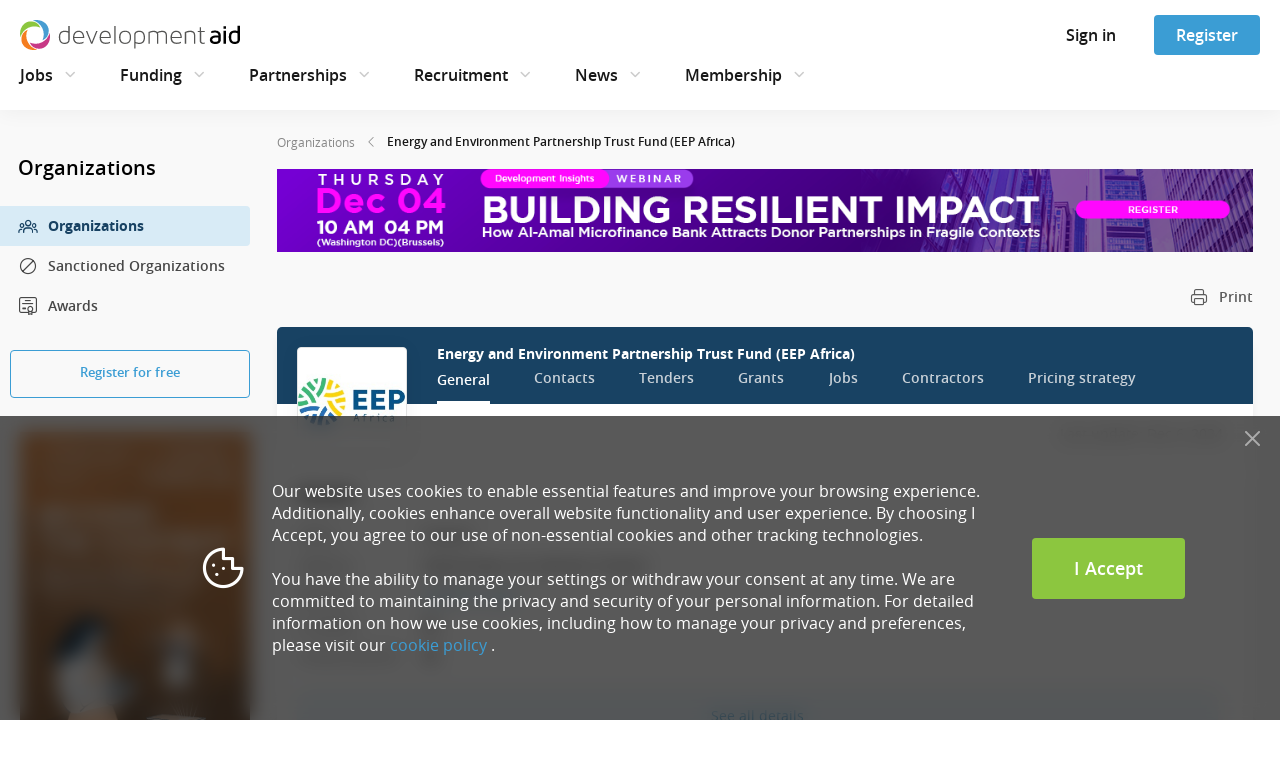

--- FILE ---
content_type: text/html; charset=utf-8
request_url: https://www.developmentaid.org/organizations/view/493163
body_size: 17642
content:
<!DOCTYPE html><html lang="en"><head>
        <base href="https://www.developmentaid.org">
        <title>☑️Energy and Environment Partnership Trust Fund (EEP Africa) — Funding Agency from Finland, experience with NDF — Energy, Environment &amp; Climate, Project Management sectors —  DevelopmentAid</title>

        <meta charset="UTF-8">
        <!-- Dns-Prefetch -->
        <link rel="dns-prefetch" href="https://www.google.com">
        <link rel="dns-prefetch" href="https://connect.facebook.net">
        <link rel="dns-prefetch" href="https://www.facebook.com">
        <link rel="dns-prefetch" href="https://d10lpsik1i8c69.cloudfront.net">
        <link rel="dns-prefetch" href="https://www.gstatic.com">
        <link rel="dns-prefetch" href="https://fonts.gstatic.com">
        <!-- Preconnect -->
        <link rel="preconnect" href="https://connect.facebook.net">
        <link rel="preconnect" href="https://www.gstatic.com">
        <link rel="preconnect" href="https://fonts.gstatic.com" crossorigin="anonymous">
        <meta name="keywords" content="Companies, Organizations, Experts, Jobs, Tenders, Grants, Awards, ADB, DDB, CVTailoring, Newsletter, Funding opportunities, Broadcast">
        <!-- Social tags for Facebook -->
        <meta property="fb:app_id" content="1688851954772325">
        <meta property="og:title" content="☑️Energy and Environment Partnership Trust Fund (EEP Africa) — Funding Agency from Finland, experience with NDF — Energy, Environment &amp; Climate, Project Management sectors — ">
        <meta property="og:type" content="website">
        <meta property="og:image" content="https://www.developmentaid.org/files/organizationLogos/energy-and-environment-partnership-trust-fund-eep-africa-493163.jpg">
        <meta property="og:url" content="https://www.developmentaid.org/organizations/view/493163/energy-and-environment-partnership-trust-fund-eep-africa">
        <meta property="og:description" content="Energy and Environment Partnership Trust Fund (EEP Africa) — Funding Agency from Finland with 11-50 employees, has experience with Nordic Development Fund, it`s involved in Energy, Environment &amp; Climate, Project Management sectors">
        <meta property="og:site_name" content="DevelopmentAid">
        <!-- Social tags for Twitter -->
        <meta name="twitter:card" content="summary_large_image">
        <meta name="twitter:site" content="@devaidjobs">
        <meta name="twitter:url" content="https://www.developmentaid.org/organizations/view/493163/energy-and-environment-partnership-trust-fund-eep-africa">
        <meta name="twitter:title" content="☑️Energy and Environment Partnership Trust Fund (EEP Africa) — Funding Agency from Finland, experience with NDF — Energy, Environment &amp; Climate, Project Management sectors — ">
        <meta name="twitter:description" content="Energy and Environment Partnership Trust Fund (EEP Africa) — Funding Agency from Finland with 11-50 employees, has experience with Nordic Development Fund, it`s involved in Energy, Environment &amp; Climate, Project Management sectors">
        <meta name="twitter:image" content="https://www.developmentaid.org/files/organizationLogos/energy-and-environment-partnership-trust-fund-eep-africa-493163.jpg">

        

        <link rel="icon" type="image/png" href="/assets/img/favicon/favicon-96x96.png" sizes="96x96">
        <link rel="icon" type="image/svg+xml" href="/assets/img/favicon/favicon.svg">
        <link rel="shortcut icon" href="/assets/img/favicon/favicon.ico">
        <link rel="apple-touch-icon" sizes="180x180" href="/assets/img/favicon/apple-touch-icon.png">
        <meta name="apple-mobile-web-app-title" content="DevAid">
        <link rel="manifest" href="/assets/img/favicon/manifest.json">

        <!-- assets -->

        <meta name="viewport" content="width=device-width, initial-scale=1">
        <meta name="fragment" content="!">

        <link href="/opensans-fonts.css" rel="stylesheet">
        <link href="/icomoon-fonts.css" rel="stylesheet">

        <!-- endassets -->

        <!-- Google tag (gtag.js) -->
        
        
        
    <link rel="stylesheet" href="styles-KDJGCCQS.css"><link rel="stylesheet" href="grecaptcha-badge-DQJHMRSO.css"><meta name="description" content="Energy and Environment Partnership Trust Fund (EEP Africa) — Funding Agency from Finland with 11-50 employees, has experience with Nordic Development Fund, it`s involved in Energy, Environment &amp; Climate, Project Management sectors"><style>.notification-block[_ngcontent-ng-c1500056839]{position:fixed;right:-10px}.notification-block[_ngcontent-ng-c1500056839]   .notification[_ngcontent-ng-c1500056839]{float:right;margin-top:48px;width:350px;min-height:100px;box-shadow:0 0 20px #0000001a,0 0 20px #0000001a;background-color:#fff;position:relative}@media (max-width: 1199.98px){.notification-block[_ngcontent-ng-c1500056839]   .notification[_ngcontent-ng-c1500056839]{min-height:70px;width:290px;right:-290px}}.notification-block[_ngcontent-ng-c1500056839]   .notification[_ngcontent-ng-c1500056839]   .messages[_ngcontent-ng-c1500056839]{vertical-align:middle;display:table-cell;height:100px;padding:19px 25px}@media (max-width: 1199.98px){.notification-block[_ngcontent-ng-c1500056839]   .notification[_ngcontent-ng-c1500056839]   .messages[_ngcontent-ng-c1500056839]{padding:14px 40px;height:70px}}.notification-block[_ngcontent-ng-c1500056839]   .notification[_ngcontent-ng-c1500056839]   .title[_ngcontent-ng-c1500056839]{font-size:14px;font-weight:600}.notification-block[_ngcontent-ng-c1500056839]   .notification[_ngcontent-ng-c1500056839]   .title[_ngcontent-ng-c1500056839]   .simple-content[_ngcontent-ng-c1500056839]{font-weight:400;padding-top:20px;font-size:12px}.notification-block[_ngcontent-ng-c1500056839]   .notification[_ngcontent-ng-c1500056839]   .body[_ngcontent-ng-c1500056839]{font-size:13px;color:#000c}.notification-block[_ngcontent-ng-c1500056839]   .notification.success[_ngcontent-ng-c1500056839]{border-left:4px solid #8cc63f;border-radius:4px}.notification-block[_ngcontent-ng-c1500056839]   .notification.error[_ngcontent-ng-c1500056839]{border-left:4px solid #ea615d;border-radius:4px}.notification-block[_ngcontent-ng-c1500056839]   .notification.warning[_ngcontent-ng-c1500056839]{background-image:none;border-left:4px solid #f37e20;border-radius:4px;padding:0}</style><style>.modal-header[_ngcontent-ng-c2683765594]{display:block;border-bottom:0 solid #e4e4e4;padding:0}.modal-body[_ngcontent-ng-c2683765594]{padding:18px}.modal-body[_ngcontent-ng-c2683765594]   .body-container[_ngcontent-ng-c2683765594]   .login-form-container[_ngcontent-ng-c2683765594]   .email-input-container[_ngcontent-ng-c2683765594]{margin-bottom:20px}.modal-body[_ngcontent-ng-c2683765594]   .body-container[_ngcontent-ng-c2683765594]   .login-form-container[_ngcontent-ng-c2683765594]   .password-input-container[_ngcontent-ng-c2683765594]{margin-bottom:10px}@media (max-width: 991.98px){.modal-body[_ngcontent-ng-c2683765594]   .body-container[_ngcontent-ng-c2683765594]   .login-form-container[_ngcontent-ng-c2683765594]{order:2;width:100%}}.modal-body[_ngcontent-ng-c2683765594]   .body-container[_ngcontent-ng-c2683765594]   .session-expired-message[_ngcontent-ng-c2683765594]{font-size:16px;padding:0 25px}@media (max-width: 991.98px){.modal-body[_ngcontent-ng-c2683765594]   .body-container[_ngcontent-ng-c2683765594]   .session-expired-message[_ngcontent-ng-c2683765594]{order:1;margin-bottom:30px;width:100%;padding:0 10px}}@media (max-width: 991.98px){.modal-body[_ngcontent-ng-c2683765594]   .body-container[_ngcontent-ng-c2683765594]{display:flex;flex-direction:column}}</style><style>.banner-content[_ngcontent-ng-c410101460]{position:relative}.header-banner[_ngcontent-ng-c410101460]   img[_ngcontent-ng-c410101460]{width:100%;display:block;margin:0 auto}.top-banner[_ngcontent-ng-c410101460]{margin:15px 0 35px;text-align:center}@media (max-width: 991.98px){.top-banner[_ngcontent-ng-c410101460]{margin-top:5px}}.top-banner[_ngcontent-ng-c410101460]   img[_ngcontent-ng-c410101460]{width:100%}.menu-banner[_ngcontent-ng-c410101460]{margin:24px 0 0 20px;text-align:center}@media (max-width: 1199.98px){.menu-banner[_ngcontent-ng-c410101460]{margin-left:30px}}.menu-banner[_ngcontent-ng-c410101460]   img[_ngcontent-ng-c410101460]{width:100%;max-width:250px}</style><style>.cookie-policy-notification[_ngcontent-ng-c1111358764]{bottom:0;width:100%;position:fixed;z-index:2147483644;background-color:#000000a6}@media (max-width: 767.98px){.cookie-policy-notification[_ngcontent-ng-c1111358764]{padding:30px 15px 15px}}@supports (backdrop-filter: blur(10px)){.cookie-policy-notification[_ngcontent-ng-c1111358764]{backdrop-filter:blur(10px)}}.cookie-policy-notification__icon[_ngcontent-ng-c1111358764]{color:#fff;font-size:50px}.cookie-policy-notification__text[_ngcontent-ng-c1111358764]{color:#fff;font-size:16px}.cookie-policy-notification__close-button[_ngcontent-ng-c1111358764]{position:absolute;top:5px;right:10px;margin:5px;padding:5px;font-size:15px}@media (max-width: 767.98px){.cookie-policy-notification__close-button[_ngcontent-ng-c1111358764]{font-size:12px}}</style><style>[_nghost-ng-c4292300561]{display:block;position:relative;z-index:1000}@media (max-width: 767.98px){[_nghost-ng-c4292300561]{position:sticky;top:0}}.sidebar__button[_ngcontent-ng-c4292300561]{background:none;border:none;padding:0;line-height:1;font-size:25px;color:#181818}.sign-in-modal__button[_ngcontent-ng-c4292300561]{background:none;border:none;padding:0;line-height:1;font-size:24px;color:#181818}.sign-in-modal__button.active[_ngcontent-ng-c4292300561]{color:#3b9dd4}.close-dropdown-icon[_ngcontent-ng-c4292300561]{font-size:24px;cursor:pointer}.navbar__wrapper[_ngcontent-ng-c4292300561]{display:flex;position:relative;align-items:center;min-height:40px;padding:15px 20px;background-color:#fff;box-shadow:0 2px 20px #0000000d}@media (max-width: 767.98px){.navbar__wrapper[_ngcontent-ng-c4292300561]{min-height:62px;padding:0}}.navbar__wrapper[_ngcontent-ng-c4292300561]   .navbar__actions[_ngcontent-ng-c4292300561]{height:40px}@media (max-width: 991.98px){.navbar__wrapper[_ngcontent-ng-c4292300561]   .navbar__actions[_ngcontent-ng-c4292300561]   .button[_ngcontent-ng-c4292300561]{font-size:14px;min-width:76px;height:34px;padding:0 16px}}@media (max-width: 767.98px){.navbar__content[_ngcontent-ng-c4292300561]{padding:14px 15px;min-height:62px;--bs-gutter-x: none;width:100%}}.navbar-nav[_ngcontent-ng-c4292300561]{color:#181818;font-size:16px;font-weight:600;padding-left:0;margin:5px 0}@media (min-width: 1400px){.navbar-nav[_ngcontent-ng-c4292300561]{margin:0}}@media (max-width: 991.98px){.navbar-nav[_ngcontent-ng-c4292300561]{font-size:14px}}.navbar-nav[_ngcontent-ng-c4292300561]   .nav-link[_ngcontent-ng-c4292300561]{--bs-nav-link-padding-y: 5px;--bs-nav-link-padding-x: 0;position:relative;transition:color 0s ease-in-out;line-height:20px;cursor:pointer}.navbar-nav[_ngcontent-ng-c4292300561]   .nav-link[_ngcontent-ng-c4292300561]:is(button){background-color:transparent;border:none;height:30px}.navbar-nav[_ngcontent-ng-c4292300561]   .nav-link[_ngcontent-ng-c4292300561]:after{content:"";position:absolute;width:100%;height:2px;bottom:-20px;left:0;background-color:#3b9dd4;visibility:hidden;transform:scaleX(0);transition:all .3s ease-in-out 0s}.navbar-nav[_ngcontent-ng-c4292300561]   .nav-link.active[_ngcontent-ng-c4292300561], .navbar-nav[_ngcontent-ng-c4292300561]   .nav-link[_ngcontent-ng-c4292300561]:hover, .navbar-nav[_ngcontent-ng-c4292300561]   .nav-link.selected[_ngcontent-ng-c4292300561], .navbar-nav[_ngcontent-ng-c4292300561]   .nav-link[_ngcontent-ng-c4292300561]:focus-visible{outline:none}.navbar-nav[_ngcontent-ng-c4292300561]   .nav-link.active[_ngcontent-ng-c4292300561]:after, .navbar-nav[_ngcontent-ng-c4292300561]   .nav-link[_ngcontent-ng-c4292300561]:hover:after, .navbar-nav[_ngcontent-ng-c4292300561]   .nav-link.selected[_ngcontent-ng-c4292300561]:after, .navbar-nav[_ngcontent-ng-c4292300561]   .nav-link[_ngcontent-ng-c4292300561]:focus-visible:after{visibility:visible;transform:scaleX(1)}.navbar-nav[_ngcontent-ng-c4292300561]   .nav-link.active[_ngcontent-ng-c4292300561]{color:#3b9dd4}.navbar-nav[_ngcontent-ng-c4292300561]   .nav-link[_ngcontent-ng-c4292300561]:focus-visible{border-radius:4px;box-shadow:0 0 5px #3b9dd4;outline:solid 1px #3b9dd4;outline-offset:2px}.navbar-nav[_ngcontent-ng-c4292300561]   .nav-link[_ngcontent-ng-c4292300561]   .icon[_ngcontent-ng-c4292300561]{font-size:12px}.navbar-nav[_ngcontent-ng-c4292300561]   .nav-item[_ngcontent-ng-c4292300561]{padding:0 38px 0 0;position:relative;display:flex;align-items:center}.navbar-nav[_ngcontent-ng-c4292300561]   .nav-item[_ngcontent-ng-c4292300561]   .icon[_ngcontent-ng-c4292300561]{font-size:24px;color:#ccc;margin-left:5px;cursor:pointer;transition:all .2s ease}.navbar-nav[_ngcontent-ng-c4292300561]   .nav-item[_ngcontent-ng-c4292300561]   .icon.active[_ngcontent-ng-c4292300561]{rotate:-180deg}@media (max-width: 1199.98px){.navbar-nav[_ngcontent-ng-c4292300561]   .nav-item[_ngcontent-ng-c4292300561]{padding-right:30px}}@media (max-width: 991.98px){.navbar-nav[_ngcontent-ng-c4292300561]   .nav-item[_ngcontent-ng-c4292300561]{padding-right:20px}}.navbar-nav[_ngcontent-ng-c4292300561]   .nav-item[_ngcontent-ng-c4292300561]:last-of-type{padding-right:0}.dropdown-menu[_ngcontent-ng-c4292300561]{z-index:-1;display:block;border-radius:0;border:none;top:65px;width:100%;padding:0;opacity:0;visibility:hidden;overflow:hidden;transform:translateY(-10px);box-shadow:0 2px 20px #0000000d;transition:opacity .3s ease,transform .3s ease,padding .3s ease,visibility 0s .3s}@media (max-width: 1399.98px){.dropdown-menu[_ngcontent-ng-c4292300561]{top:105px}}.dropdown-menu.show[_ngcontent-ng-c4292300561]{opacity:1;visibility:visible;padding:37px 0 13px;transform:translateY(0);transition:opacity .3s ease-out,transform .3s ease-out,padding .3s ease-out,visibility 0s}@media (max-width: 767.98px){.header__wrapper[_ngcontent-ng-c4292300561]{height:62px}.header__wrapper.must-consent[_ngcontent-ng-c4292300561]{height:auto}}</style><style>.footer[_ngcontent-ng-c2740859020]{background-color:#181818}.footer[_ngcontent-ng-c2740859020]   .company-description[_ngcontent-ng-c2740859020]{font-size:16px;line-height:1.75;color:#e2e2e2;max-width:370px;margin-bottom:35px}@media (max-width: 991.98px){.footer[_ngcontent-ng-c2740859020]   .company-description[_ngcontent-ng-c2740859020]{max-width:568px;text-align:center}}@media (max-width: 575.98px){.footer[_ngcontent-ng-c2740859020]   .company-description[_ngcontent-ng-c2740859020]{font-size:14px}}.footer[_ngcontent-ng-c2740859020]   .social-media-links[_ngcontent-ng-c2740859020]{display:flex}.footer[_ngcontent-ng-c2740859020]   .social-media-links[_ngcontent-ng-c2740859020]   a[_ngcontent-ng-c2740859020]{display:flex;align-items:center;justify-content:center;color:#e2e2e2;margin-right:20px;border:1px solid #e2e2e2;font-size:18px;border-radius:18px;width:36px;height:36px}.footer[_ngcontent-ng-c2740859020]   .social-media-links[_ngcontent-ng-c2740859020]   a[_ngcontent-ng-c2740859020]:last-child{margin:0}.footer[_ngcontent-ng-c2740859020]   .social-media-links[_ngcontent-ng-c2740859020]   a[_ngcontent-ng-c2740859020]:hover{background-color:#e2e2e2;color:#181818}@media (max-width: 991.98px){.footer[_ngcontent-ng-c2740859020]   .social-media-links[_ngcontent-ng-c2740859020]{margin-bottom:60px}}.footer[_ngcontent-ng-c2740859020]   .footer-container[_ngcontent-ng-c2740859020]{display:block;box-sizing:border-box;position:static;clear:both;max-width:1200px;margin:0 auto;height:auto;padding:35px 0 10px}@media (max-width: 991.98px){.footer[_ngcontent-ng-c2740859020]   .footer-container[_ngcontent-ng-c2740859020]{padding:35px 100px 10px}}@media (max-width: 767.98px){.footer[_ngcontent-ng-c2740859020]   .footer-container[_ngcontent-ng-c2740859020]{padding:35px 0 10px}}@media (max-width: 991.98px){.footer[_ngcontent-ng-c2740859020]   .about-company[_ngcontent-ng-c2740859020]{display:flex;flex-direction:column;align-items:center}}.footer[_ngcontent-ng-c2740859020]   .logo[_ngcontent-ng-c2740859020]{display:block;margin-bottom:35px;width:220px}.footer[_ngcontent-ng-c2740859020]   .logo[_ngcontent-ng-c2740859020]   img[_ngcontent-ng-c2740859020]{width:100%}.footer[_ngcontent-ng-c2740859020]   nav[_ngcontent-ng-c2740859020]   ul[_ngcontent-ng-c2740859020]{display:block;box-sizing:border-box;width:auto;padding:3px 0 0;border:0 solid red}.footer[_ngcontent-ng-c2740859020]   nav[_ngcontent-ng-c2740859020]   ul[_ngcontent-ng-c2740859020]   li[_ngcontent-ng-c2740859020]{box-sizing:border-box;padding:0 10px 0 0;margin:0;text-align:left;line-height:2.14;border:0 solid red}.footer[_ngcontent-ng-c2740859020]   nav[_ngcontent-ng-c2740859020]   ul[_ngcontent-ng-c2740859020]   li[_ngcontent-ng-c2740859020]   a[_ngcontent-ng-c2740859020]{display:inline-block;box-sizing:border-box;border:0 solid red;padding:0 10px 0 0;margin:0;font-size:16px;color:#e2e2e2;background-repeat:no-repeat;transition:none;white-space:nowrap}.footer[_ngcontent-ng-c2740859020]   nav[_ngcontent-ng-c2740859020]   ul[_ngcontent-ng-c2740859020]   li[_ngcontent-ng-c2740859020]   a[_ngcontent-ng-c2740859020]:hover{color:#fff}@media (max-width: 575.98px){.footer[_ngcontent-ng-c2740859020]   nav[_ngcontent-ng-c2740859020]   ul[_ngcontent-ng-c2740859020]   li[_ngcontent-ng-c2740859020]   a[_ngcontent-ng-c2740859020]{font-size:14px}}@media (max-width: 991.98px){.footer[_ngcontent-ng-c2740859020]   .useful-links[_ngcontent-ng-c2740859020]{display:flex;flex-wrap:wrap}}@media (max-width: 767.98px){.footer[_ngcontent-ng-c2740859020]   .useful-links[_ngcontent-ng-c2740859020]{max-width:568px;margin:auto}}@media (max-width: 991.98px){.footer[_ngcontent-ng-c2740859020]   .useful-links[_ngcontent-ng-c2740859020]   .browse-column[_ngcontent-ng-c2740859020], .footer[_ngcontent-ng-c2740859020]   .useful-links[_ngcontent-ng-c2740859020]   .helpful-links-column[_ngcontent-ng-c2740859020]{margin-bottom:60px}}.footer[_ngcontent-ng-c2740859020]   .legal-terms-column[_ngcontent-ng-c2740859020]{display:none}@media (max-width: 991.98px){.footer[_ngcontent-ng-c2740859020]   .legal-terms-column[_ngcontent-ng-c2740859020]{display:block}}.footer[_ngcontent-ng-c2740859020]   .footer-copyright[_ngcontent-ng-c2740859020]{display:flex;justify-content:space-between;align-items:center;padding:0 15px}.footer[_ngcontent-ng-c2740859020]   .footer-copyright[_ngcontent-ng-c2740859020]   .footer-legal-terms[_ngcontent-ng-c2740859020]{width:100%;display:flex;justify-content:flex-end;font-size:14px}.footer[_ngcontent-ng-c2740859020]   .footer-copyright[_ngcontent-ng-c2740859020]   .footer-legal-terms[_ngcontent-ng-c2740859020]   .separator-dot[_ngcontent-ng-c2740859020]{color:#e2e2e2;opacity:.35;padding:0 20px}@media (max-width: 1199.98px){.footer[_ngcontent-ng-c2740859020]   .footer-copyright[_ngcontent-ng-c2740859020]   .footer-legal-terms[_ngcontent-ng-c2740859020]   .separator-dot[_ngcontent-ng-c2740859020]{padding:0 10px}}.footer[_ngcontent-ng-c2740859020]   .footer-copyright[_ngcontent-ng-c2740859020]   .footer-legal-terms[_ngcontent-ng-c2740859020]   a[_ngcontent-ng-c2740859020]{color:#e2e2e2;opacity:.7}@media (max-width: 991.98px){.footer[_ngcontent-ng-c2740859020]   .footer-copyright[_ngcontent-ng-c2740859020]   .footer-legal-terms[_ngcontent-ng-c2740859020]{display:none}}@media (max-width: 991.98px){.footer[_ngcontent-ng-c2740859020]   .footer-copyright[_ngcontent-ng-c2740859020]{display:grid;align-items:center;justify-content:center}}.footer[_ngcontent-ng-c2740859020]   .footer-iso-certificate[_ngcontent-ng-c2740859020]{width:100%;display:flex;justify-content:flex-start;margin:30px 0 60px;padding:0 15px}.footer[_ngcontent-ng-c2740859020]   .footer-iso-certificate[_ngcontent-ng-c2740859020]   img[_ngcontent-ng-c2740859020]{width:89px}@media (max-width: 991.98px){.footer[_ngcontent-ng-c2740859020]   .footer-iso-certificate[_ngcontent-ng-c2740859020]{justify-content:center}}.footer[_ngcontent-ng-c2740859020]   .footer-hr-line[_ngcontent-ng-c2740859020]{margin:60px 15px 35px;opacity:.15;height:1px;border:none;background:#fff}.footer[_ngcontent-ng-c2740859020]   .list-header[_ngcontent-ng-c2740859020]{font-size:18px;font-weight:600;font-style:normal;font-stretch:normal;line-height:1.88;letter-spacing:normal;text-align:left;color:#fff}@media (max-width: 575.98px){.footer[_ngcontent-ng-c2740859020]   .list-header[_ngcontent-ng-c2740859020]{font-size:16px}}</style><style>.mobile-menu-container[_ngcontent-ng-c2035419789]{height:100%}.mobile-menu-container[_ngcontent-ng-c2035419789]   .logo[_ngcontent-ng-c2035419789]{display:block;text-align:center;padding:6px 4px 10px}@media (min-width: 768px){.mobile-menu-container[_ngcontent-ng-c2035419789]{display:none}}ul.mobile-menu[_ngcontent-ng-c2035419789]{overflow-y:auto;padding:0 7px 20px 15px;margin-top:18px;height:calc(100vh - 62px)}@supports (height: 100dvh){ul.mobile-menu[_ngcontent-ng-c2035419789]{height:calc(100dvh - 62px)}}ul.mobile-menu[_ngcontent-ng-c2035419789]   .menu-item[_ngcontent-ng-c2035419789]{display:block}ul.mobile-menu[_ngcontent-ng-c2035419789]   .menu-item[_ngcontent-ng-c2035419789]:last-child{border-bottom:0}ul.mobile-menu[_ngcontent-ng-c2035419789]   .menu-item[_ngcontent-ng-c2035419789]   .menu-item-title[_ngcontent-ng-c2035419789]{display:flex;align-items:center;justify-content:space-between;font-size:20px;font-weight:600;color:#181818;padding:10px 8px 10px 0;cursor:pointer}ul.mobile-menu[_ngcontent-ng-c2035419789]   .menu-item[_ngcontent-ng-c2035419789]   .menu-item-title[_ngcontent-ng-c2035419789]   .icon[_ngcontent-ng-c2035419789]{font-size:24px;color:#ccc;transition:transform .3s ease}ul.mobile-menu[_ngcontent-ng-c2035419789]   .menu-item[_ngcontent-ng-c2035419789]   .menu-item-title[_ngcontent-ng-c2035419789]   .module-link[_ngcontent-ng-c2035419789]{color:#181818;display:flex;align-items:center}ul.mobile-menu[_ngcontent-ng-c2035419789]   .menu-item[_ngcontent-ng-c2035419789]   .menu-item-title[_ngcontent-ng-c2035419789]   .module-link[_ngcontent-ng-c2035419789]   .icon[_ngcontent-ng-c2035419789]{font-size:20px;color:#9f9f9f;margin-left:15px}ul.mobile-menu[_ngcontent-ng-c2035419789]   .menu-item[_ngcontent-ng-c2035419789]   .new-label[_ngcontent-ng-c2035419789]{margin-left:15px;width:38px;height:17px;border-radius:50px;background-color:#fff;font-size:10px;padding:0;display:inline-flex;align-items:center;justify-content:center}ul.mobile-menu[_ngcontent-ng-c2035419789]   .menu-item[_ngcontent-ng-c2035419789]   .module-items[_ngcontent-ng-c2035419789]{padding:0;margin:0}ul.mobile-menu[_ngcontent-ng-c2035419789]   .menu-item[_ngcontent-ng-c2035419789]   .module-items[_ngcontent-ng-c2035419789]   .module-item[_ngcontent-ng-c2035419789]   .mobile-menu-link[_ngcontent-ng-c2035419789]{display:flex;align-items:center;font-size:18px;font-weight:600;color:#181818;padding:8px 8px 7px 20px;text-shadow:1px 1px 1px #ffffff;cursor:pointer}ul.mobile-menu[_ngcontent-ng-c2035419789]   .menu-item[_ngcontent-ng-c2035419789]   .module-items[_ngcontent-ng-c2035419789]   .module-item[_ngcontent-ng-c2035419789]   .mobile-menu-link[_ngcontent-ng-c2035419789]   .icon[_ngcontent-ng-c2035419789]{color:#9f9f9f;margin-left:15px}ul.mobile-menu[_ngcontent-ng-c2035419789]   .menu-item.menu-item.expanded[_ngcontent-ng-c2035419789]   ul[_ngcontent-ng-c2035419789]   li[_ngcontent-ng-c2035419789]{border-bottom:0}ul.mobile-menu[_ngcontent-ng-c2035419789]   .menu-item.menu-item.expanded[_ngcontent-ng-c2035419789]   ul[_ngcontent-ng-c2035419789]   li.active[_ngcontent-ng-c2035419789]   a[_ngcontent-ng-c2035419789]{color:#181818;font-weight:700}ul.mobile-menu[_ngcontent-ng-c2035419789]   .menu-item.expanded[_ngcontent-ng-c2035419789]{border-top:0;border-bottom:0}ul.mobile-menu[_ngcontent-ng-c2035419789]   .menu-item.expanded[_ngcontent-ng-c2035419789]   .menu-item-title[_ngcontent-ng-c2035419789]{color:#3b9dd4}ul.mobile-menu[_ngcontent-ng-c2035419789]   .menu-item.expanded[_ngcontent-ng-c2035419789]   .menu-item-title[_ngcontent-ng-c2035419789]   .icon[_ngcontent-ng-c2035419789]{transform:rotate(180deg);transition:transform .3s ease}ul.mobile-menu[_ngcontent-ng-c2035419789]   .menu-item.expanded[_ngcontent-ng-c2035419789]   .menu-item-title[_ngcontent-ng-c2035419789]:hover{background-color:transparent}ul.mobile-menu[_ngcontent-ng-c2035419789]   .menu-item.active[_ngcontent-ng-c2035419789]   .menu-item-title[_ngcontent-ng-c2035419789]   .module-link[_ngcontent-ng-c2035419789]{color:#3b9dd4}ul.mobile-menu[_ngcontent-ng-c2035419789]   .menu-item.left-menu-button[_ngcontent-ng-c2035419789]{padding:0;text-align:left;font-size:12px;border-right:none;border-left:none;box-shadow:none}ul.mobile-menu[_ngcontent-ng-c2035419789]   .menu-item.left-menu-button[_ngcontent-ng-c2035419789]:hover{box-shadow:none;border-right:none;border-left:none}ul.mobile-menu[_ngcontent-ng-c2035419789]   .menu-item.left-menu-button[_ngcontent-ng-c2035419789]:after{content:none!important;border-right:none;border-left:none}ul.mobile-menu[_ngcontent-ng-c2035419789]   .menu-item[_ngcontent-ng-c2035419789]   .membership-cards[_ngcontent-ng-c2035419789]{margin-top:10px;padding:0 8px 0 20px}ul.mobile-menu[_ngcontent-ng-c2035419789]   .menu-item[_ngcontent-ng-c2035419789]   .membership-card[_ngcontent-ng-c2035419789]{width:100%;margin-bottom:12px;padding:24px;margin-left:auto;display:flex;flex-direction:column;border-radius:4px;background-repeat:no-repeat;background-size:contain;background-position:right bottom}ul.mobile-menu[_ngcontent-ng-c2035419789]   .menu-item[_ngcontent-ng-c2035419789]   .membership-card[_ngcontent-ng-c2035419789]:last-child{margin-right:0}ul.mobile-menu[_ngcontent-ng-c2035419789]   .menu-item[_ngcontent-ng-c2035419789]   .membership-card.expert[_ngcontent-ng-c2035419789]{background-image:url(/assets/img/membership/navbar-icons/expert.svg),linear-gradient(278.69deg,#e8f4d900,#e8f4d9b3 99.94%)}ul.mobile-menu[_ngcontent-ng-c2035419789]   .menu-item[_ngcontent-ng-c2035419789]   .membership-card.company[_ngcontent-ng-c2035419789]{background-image:url(/assets/img/membership/navbar-icons/organisation.svg),linear-gradient(278.65deg,#d8ebf600 .06%,#d8ebf6b3 99.94%)}ul.mobile-menu[_ngcontent-ng-c2035419789]   .menu-item[_ngcontent-ng-c2035419789]   .membership-card.donor[_ngcontent-ng-c2035419789]{background-image:url(/assets/img/membership/navbar-icons/donor.svg),linear-gradient(278.65deg,#f4d7e700 .06%,#f4d7e7b3 99.94%)}ul.mobile-menu[_ngcontent-ng-c2035419789]   .menu-item[_ngcontent-ng-c2035419789]   .membership-card.ngo[_ngcontent-ng-c2035419789]{background-image:url(/assets/img/membership/navbar-icons/ngo.svg),linear-gradient(278.65deg,#fde5d200 .06%,#fde5d2b3 99.94%)}ul.mobile-menu[_ngcontent-ng-c2035419789]   .menu-item[_ngcontent-ng-c2035419789]   .membership-card[_ngcontent-ng-c2035419789]   .card-title[_ngcontent-ng-c2035419789]{padding:0;font-size:16px;font-weight:600;line-height:24px;color:#181818;margin-bottom:12px}ul.mobile-menu[_ngcontent-ng-c2035419789]   .menu-item[_ngcontent-ng-c2035419789]   .membership-card[_ngcontent-ng-c2035419789]   .card-description[_ngcontent-ng-c2035419789]{font-size:14px;font-weight:400;line-height:22px;color:#181818;padding:0}ul.mobile-menu[_ngcontent-ng-c2035419789]   .options-separator[_ngcontent-ng-c2035419789]{border-top:1px solid #e2e2e2;margin:16px 8px 16px 0;opacity:1}</style><style>@keyframes _ngcontent-ng-c2035419789_fadeInUp{0%{opacity:0;transform:translateY(10px)}to{opacity:1;transform:translateY(0)}}.trigger-animation[_ngcontent-ng-c2035419789]{animation:_ngcontent-ng-c2035419789_fadeInUp .2s ease both}.trigger-animation[_ngcontent-ng-c2035419789]:nth-child(1){animation-delay:.04s}.trigger-animation[_ngcontent-ng-c2035419789]:nth-child(2){animation-delay:.08s}.trigger-animation[_ngcontent-ng-c2035419789]:nth-child(3){animation-delay:.12s}.trigger-animation[_ngcontent-ng-c2035419789]:nth-child(4){animation-delay:.16s}.trigger-animation[_ngcontent-ng-c2035419789]:nth-child(5){animation-delay:.2s}.trigger-animation[_ngcontent-ng-c2035419789]:nth-child(6){animation-delay:.24s}.trigger-animation[_ngcontent-ng-c2035419789]:nth-child(7){animation-delay:.28s}.trigger-animation[_ngcontent-ng-c2035419789]:nth-child(8){animation-delay:.32s}.trigger-animation[_ngcontent-ng-c2035419789]:nth-child(9){animation-delay:.36s}.trigger-animation[_ngcontent-ng-c2035419789]:nth-child(10){animation-delay:.4s}.trigger-animation[_ngcontent-ng-c2035419789]:nth-child(11){animation-delay:.44s}.trigger-animation[_ngcontent-ng-c2035419789]:nth-child(12){animation-delay:.48s}.trigger-animation[_ngcontent-ng-c2035419789]:nth-child(13){animation-delay:.52s}.trigger-animation[_ngcontent-ng-c2035419789]:nth-child(14){animation-delay:.56s}.trigger-animation[_ngcontent-ng-c2035419789]:nth-child(15){animation-delay:.6s}</style><style>[_nghost-ng-c2783037568]{height:100%}.sign-in-dropdown[_ngcontent-ng-c2783037568]{padding:15px;height:calc(100vh - 58px);display:flex;align-items:flex-end}@supports (height: 100dvh){.sign-in-dropdown[_ngcontent-ng-c2783037568]{height:calc(100dvh - 58px)}}.sign-in-dropdown__container[_ngcontent-ng-c2783037568]{padding:0}.sign-in-dropdown__header[_ngcontent-ng-c2783037568]{height:28px}.sign-in-dropdown__title[_ngcontent-ng-c2783037568]{color:#181818;font-size:18px;font-weight:700}.sign-in-dropdown__sub-title[_ngcontent-ng-c2783037568]{font-size:14px}.sign-in-dropdown__form[_ngcontent-ng-c2783037568]{margin:30px 0 60px}.sign-in-dropdown__close[_ngcontent-ng-c2783037568]{background:none;border:none;padding:0;line-height:1;font-size:18px;color:#181818}@media (min-width: 768px){.sign-in-dropdown[_ngcontent-ng-c2783037568]{display:none}}</style><style>.sign-in-form[_ngcontent-ng-c1999012525]{width:100%;height:245px;display:flex;flex-direction:column;justify-content:space-between}.sign-in-form[_ngcontent-ng-c1999012525]   .forgot-password-link[_ngcontent-ng-c1999012525]{font-size:14px}.sign-in-form[_ngcontent-ng-c1999012525]   .forgot-password-link.margin-top[_ngcontent-ng-c1999012525]{margin-top:10px}</style><style>[_nghost-ng-c1898253339]{--recaptcha-rules-color: #727272;--recaptcha-rules-margin-top: 25px;--recaptcha-rules-padding-top: 10px;--recaptcha-rules-margin-bottom: 10px;--recaptcha-rules-padding-bottom: 9px;--recaptcha-rules-font-size: 9px;--recaptcha-rules-link-decoration: none;--recaptcha-rules-line-height: 17.15px;--recaptcha-rules-letter-spacing: normal}.recaptcha-no-margin[_nghost-ng-c1898253339]   .recaptcha-rules[_ngcontent-ng-c1898253339]{margin:0}.recaptcha-rules[_ngcontent-ng-c1898253339]{margin-top:var(--recaptcha-rules-margin-top);margin-bottom:var(--recaptcha-rules-margin-bottom);font-size:var(--recaptcha-rules-font-size);color:var(--recaptcha-rules-color);line-height:var(--recaptcha-rules-line-height);letter-spacing:var(--recaptcha-rules-letter-spacing);text-align:left;padding-top:var(--recaptcha-rules-padding-top);padding-bottom:var(--recaptcha-rules-padding-bottom)}.recaptcha-rules[_ngcontent-ng-c1898253339]   a[_ngcontent-ng-c1898253339]{text-decoration:var(--recaptcha-rules-link-decoration)}</style><style>.preview-copyright[_nghost-ng-c2869416687], .preview-copyright   [_nghost-ng-c2869416687]{font-size:12px;color:#adadad}.footer-copyright[_nghost-ng-c2869416687], .footer-copyright   [_nghost-ng-c2869416687]{width:100%;max-width:1200px;margin:0 auto;font-size:14px;font-weight:400;font-style:normal;font-stretch:normal;line-height:2.14;letter-spacing:normal;text-align:left;color:#ffffff59}@media screen and (max-width: 400px){.footer-copyright[_nghost-ng-c2869416687], .footer-copyright   [_nghost-ng-c2869416687]{font-size:12px}}.custom-footer   .footer-copyright[_nghost-ng-c2869416687], .custom-footer   .footer-copyright   [_nghost-ng-c2869416687]{display:flex;align-items:center;justify-content:center}.custom-footer   .footer-copyright[_nghost-ng-c2869416687]   p[_ngcontent-ng-c2869416687], .custom-footer   .footer-copyright   [_nghost-ng-c2869416687]   p[_ngcontent-ng-c2869416687]{color:#18181880;padding:22px 0 25px;margin-bottom:0}.rights-reserved[_nghost-ng-c2869416687], .rights-reserved   [_nghost-ng-c2869416687]{display:block;color:#83a7c9;font-size:12px;padding:5px 0 0}.mobile-only   .rights-reserved[_nghost-ng-c2869416687], .mobile-only   .rights-reserved   [_nghost-ng-c2869416687]{font-size:10px;padding:0}</style><style>.left-menu-container[_ngcontent-ng-c1290294816]{max-width:270px;margin-bottom:100px}@media (max-width: 1399.98px){.left-menu-container[_ngcontent-ng-c1290294816]{max-width:250px}}@media screen and (max-width: 1600px){.main-content-container[_ngcontent-ng-c1290294816]{flex-grow:1}}</style><style>.profile-completion[_ngcontent-ng-c2334291189]{margin-top:32px}</style><style>ul.nav[_ngcontent-ng-c2802328571]{display:table;position:relative;box-sizing:border-box;border-right:0;width:100%;padding:0;margin:10px 0 5px;background:#f9f9f9}ul.nav[_ngcontent-ng-c2802328571]   li[_ngcontent-ng-c2802328571]{display:block;box-sizing:border-box;background:none;text-align:left;font-size:14px;position:relative}ul.nav[_ngcontent-ng-c2802328571]   li[_ngcontent-ng-c2802328571]:hover{background:none}ul.nav[_ngcontent-ng-c2802328571]   li[_ngcontent-ng-c2802328571]:last-child{border:0;padding-bottom:0}ul.nav[_ngcontent-ng-c2802328571]   li.title[_ngcontent-ng-c2802328571]{display:block;position:relative;box-sizing:border-box;text-align:left;font-size:24px;font-weight:600;height:auto;width:auto;padding:0 0 0 24px;margin:32px 0 24px;background:none;color:#000}ul.nav[_ngcontent-ng-c2802328571]   li[_ngcontent-ng-c2802328571]   .arrow[_ngcontent-ng-c2802328571]{display:none;box-sizing:border-box;background:url(/assets/img/left-side-menu/arrow-icon.png) left top no-repeat;position:absolute;top:10px;right:-11px;width:9px;height:16px;z-index:1}ul.nav[_ngcontent-ng-c2802328571]   li[_ngcontent-ng-c2802328571]   a[_ngcontent-ng-c2802328571]{display:flex;align-items:center;box-sizing:border-box;background:none;font-size:16px;font-weight:600;width:100%;padding:10px 10px 10px 24px;color:#474747;border-radius:0 4px 4px 0;border:0;letter-spacing:normal}ul.nav[_ngcontent-ng-c2802328571]   li[_ngcontent-ng-c2802328571]   a[_ngcontent-ng-c2802328571]:hover{background-color:#e2e2e2}ul.nav[_ngcontent-ng-c2802328571]   li[_ngcontent-ng-c2802328571]   a[_ngcontent-ng-c2802328571]:hover   span.icon[_ngcontent-ng-c2802328571]{opacity:1}ul.nav[_ngcontent-ng-c2802328571]   li[_ngcontent-ng-c2802328571]   a[_ngcontent-ng-c2802328571]   span.icon[_ngcontent-ng-c2802328571]{box-sizing:border-box;background-repeat:no-repeat;font-size:24px;color:#474747;margin-right:10px}ul.nav[_ngcontent-ng-c2802328571]   li.active[_ngcontent-ng-c2802328571]   a[_ngcontent-ng-c2802328571]{background-color:#d8ebf6;font-weight:700;opacity:1;color:#184263}ul.nav[_ngcontent-ng-c2802328571]   li.active[_ngcontent-ng-c2802328571]   a[_ngcontent-ng-c2802328571]   span.icon[_ngcontent-ng-c2802328571]{color:#184263;opacity:1}ul.nav[_ngcontent-ng-c2802328571]   li[_ngcontent-ng-c2802328571]   .new-label[_ngcontent-ng-c2802328571]{margin-left:15px;width:38px;height:17px;border-radius:50px;box-shadow:0 2px 10px #7cb34233;background-color:#8cc63f;font-size:10px;color:#fff;display:flex;align-items:center;justify-content:center}ul.nav[_ngcontent-ng-c2802328571]   li.left-menu-button[_ngcontent-ng-c2802328571], button.left-menu-button[_ngcontent-ng-c2802328571]{border:1px solid #3b9dd4!important;background-color:#f9f9f9;color:#3b9dd4;border-radius:4px;width:calc(100% - 28px);height:48px;font-weight:600;font-size:16px;text-align:center;margin:24px 0 10px 28px;padding:12px 0}ul.nav[_ngcontent-ng-c2802328571]   li.left-menu-button[_ngcontent-ng-c2802328571]:hover, button.left-menu-button[_ngcontent-ng-c2802328571]:hover{color:#fff;background-color:#3b9dd4}ul.nav[_ngcontent-ng-c2802328571]   li.left-menu-button[_ngcontent-ng-c2802328571]   a[_ngcontent-ng-c2802328571]   span[_ngcontent-ng-c2802328571]{display:none}ul.nav[_ngcontent-ng-c2802328571]   li.left-menu-button[_ngcontent-ng-c2802328571]   a[_ngcontent-ng-c2802328571]{font-size:16px;color:#3b9dd4;padding:0;justify-content:center}ul.nav[_ngcontent-ng-c2802328571]   li.left-menu-button[_ngcontent-ng-c2802328571]:hover   a[_ngcontent-ng-c2802328571]{color:#fff;background-color:transparent}@media (max-width: 1399.98px){ul.nav[_ngcontent-ng-c2802328571]   li.title[_ngcontent-ng-c2802328571]{font-size:20px;padding-left:18px}ul.nav[_ngcontent-ng-c2802328571]   li[_ngcontent-ng-c2802328571]   a[_ngcontent-ng-c2802328571]{font-size:13px;padding-left:18px}ul.nav[_ngcontent-ng-c2802328571]   li.left-menu-button[_ngcontent-ng-c2802328571]   a[_ngcontent-ng-c2802328571]{font-size:13px}ul.nav[_ngcontent-ng-c2802328571]   li.left-menu-button[_ngcontent-ng-c2802328571]{width:calc(100% - 10px);margin-left:10px}ul.nav[_ngcontent-ng-c2802328571]{margin-top:12px}ul.nav[_ngcontent-ng-c2802328571]   li[_ngcontent-ng-c2802328571]   a[_ngcontent-ng-c2802328571]{font-size:14px}ul.nav[_ngcontent-ng-c2802328571]   li[_ngcontent-ng-c2802328571]   a[_ngcontent-ng-c2802328571]   span.icon[_ngcontent-ng-c2802328571]{font-size:20px;left:10px}}</style><style>.breadcrumb-container[_ngcontent-ng-c3051635558]{position:relative}.breadcrumb-container[_ngcontent-ng-c3051635558]   .gradient[_ngcontent-ng-c3051635558]{position:absolute;height:20px;top:0;left:-1px;z-index:999;background:linear-gradient(to right,#f9f9f9 25%,#f9f9f980,#f9f9f91a,#f9f9f900)}.breadcrumb-container[_ngcontent-ng-c3051635558]   ol[_ngcontent-ng-c3051635558]{list-style:none;padding:0;margin:0;display:flex}@media (max-width: 991.98px){.breadcrumb-container[_ngcontent-ng-c3051635558]   ol[_ngcontent-ng-c3051635558]{overflow-x:auto;padding-bottom:10px;scrollbar-width:thin;scrollbar-color:#181818}}.breadcrumb-container[_ngcontent-ng-c3051635558]   li[_ngcontent-ng-c3051635558]{display:inline-block;font-size:12px;font-weight:400;line-height:24px;color:#181818;opacity:.5;flex-wrap:nowrap;white-space:nowrap}.breadcrumb-container[_ngcontent-ng-c3051635558]   li.active[_ngcontent-ng-c3051635558]{opacity:1;font-weight:600}.breadcrumb-container[_ngcontent-ng-c3051635558]   li[_ngcontent-ng-c3051635558]   a[_ngcontent-ng-c3051635558]{color:#181818}.breadcrumb-container[_ngcontent-ng-c3051635558]   .separator-mark[_ngcontent-ng-c3051635558]{padding:0 10px;rotate:180deg}.breadcrumb-container[_ngcontent-ng-c3051635558]   .entity-title[_ngcontent-ng-c3051635558]{opacity:1;font-weight:600;overflow:hidden;text-overflow:ellipsis;white-space:nowrap}@media (max-width: 991.98px){.breadcrumb-container[_ngcontent-ng-c3051635558]   .entity-title[_ngcontent-ng-c3051635558]{overflow:unset}}</style><style>.details-section[_ngcontent-ng-c3430661649]   .advanced-details[_ngcontent-ng-c3430661649]   .highlighted-deadline[_ngcontent-ng-c3430661649]{height:24px;min-width:unset;max-width:80px}.header-section[_ngcontent-ng-c3430661649]   span.bull[_ngcontent-ng-c3430661649]{color:#181818;font-size:18px;font-weight:600}</style><style>.sign-in-dropdown__toggle[_ngcontent-ng-c3079380778]{color:#181818}.sign-in-dropdown__toggle[_ngcontent-ng-c3079380778]:after{display:none}.sign-in-dropdown__toggle[_ngcontent-ng-c3079380778]:hover{color:#3b9dd4;background-color:transparent}@media (max-width: 991.98px){.sign-in-dropdown__toggle[_ngcontent-ng-c3079380778]{font-size:14px;min-width:76px;height:34px;padding:0 16px}}.sign-in-dropdown__menu[_ngcontent-ng-c3079380778]{padding:30px 30px 25px;border-radius:5px;box-shadow:0 2px 20px #0000000d;background-color:#fff;width:360px}</style><style>.show-one-line[_ngcontent-ng-c182576248]{display:-webkit-box;-webkit-box-orient:vertical;-webkit-line-clamp:1;overflow:hidden}.show-two-lines[_ngcontent-ng-c182576248]{display:-webkit-box;-webkit-box-orient:vertical;-webkit-line-clamp:2;overflow:hidden}.show-three-lines[_ngcontent-ng-c182576248]{display:-webkit-box;-webkit-box-orient:vertical;-webkit-line-clamp:3;overflow:hidden}.first-registration-form[_nghost-ng-c182576248]   .checkbox-field.new-site-elements[_ngcontent-ng-c182576248]   .checkbox-field__label[_ngcontent-ng-c182576248], .first-registration-form   [_nghost-ng-c182576248]   .checkbox-field.new-site-elements[_ngcontent-ng-c182576248]   .checkbox-field__label[_ngcontent-ng-c182576248]{overflow:unset;white-space:unset;font-size:14px;line-height:1.43;margin-left:10px}.first-registration-form[_nghost-ng-c182576248]   .checkbox-field.new-site-elements[_ngcontent-ng-c182576248]   .checkbox-field__checkmark[_ngcontent-ng-c182576248], .first-registration-form   [_nghost-ng-c182576248]   .checkbox-field.new-site-elements[_ngcontent-ng-c182576248]   .checkbox-field__checkmark[_ngcontent-ng-c182576248]{margin-top:4px}.checkbox-field.new-site-elements[_ngcontent-ng-c182576248]{position:relative;margin-bottom:5px}.checkbox-field.new-site-elements[_ngcontent-ng-c182576248]   .checkbox-field__label-container[_ngcontent-ng-c182576248]{-webkit-user-select:none;user-select:none;display:flex;width:fit-content;cursor:pointer;max-width:100%}.checkbox-field.new-site-elements[_ngcontent-ng-c182576248]   .checkbox-field__checkmark[_ngcontent-ng-c182576248]{width:16px;height:16px;font-size:16px;font-weight:700;color:#fff;border:1px solid rgba(24,24,24,.5);flex-shrink:0;border-radius:2px}.checkbox-field.new-site-elements[_ngcontent-ng-c182576248]   .checkbox-field__checkmark.checked[_ngcontent-ng-c182576248]{padding:0;border:none;opacity:1;background-color:#3b9dd4}.checkbox-field.new-site-elements[_ngcontent-ng-c182576248]   .checkbox-field__label[_ngcontent-ng-c182576248]{font-size:13px;line-height:16px;font-weight:400;margin-left:10px;white-space:nowrap;overflow:hidden;text-overflow:ellipsis}.checkbox-field.new-site-elements.checkbox-field--multi-line[_ngcontent-ng-c182576248]   .checkbox-field__label[_ngcontent-ng-c182576248]{white-space:unset;overflow:unset;text-overflow:unset}.checkbox-field.new-site-elements[_ngcontent-ng-c182576248]   .checkbox-field__helper-line[_ngcontent-ng-c182576248]{line-height:17px;min-height:17px;font-size:12px;padding:0;color:#545454;white-space:nowrap;overflow:hidden;text-overflow:ellipsis}.modal-group[_nghost-ng-c182576248]   .checkbox-field.new-site-elements[_ngcontent-ng-c182576248]{margin:0;padding-top:10px}.modal-group[_nghost-ng-c182576248]   .checkbox-field.new-site-elements[_ngcontent-ng-c182576248]   .checkbox-field__label[_ngcontent-ng-c182576248]{font-size:18px;font-weight:600;line-height:1.35}.modal-group[_nghost-ng-c182576248]   .checkbox-field.new-site-elements[_ngcontent-ng-c182576248]   .checkbox-field__checkmark[_ngcontent-ng-c182576248]{align-self:center}.modal-option[_nghost-ng-c182576248]   .checkbox-field.new-site-elements[_ngcontent-ng-c182576248]{margin:0}.modal-option[_nghost-ng-c182576248]   .checkbox-field.new-site-elements[_ngcontent-ng-c182576248]   label[_ngcontent-ng-c182576248]{width:unset;padding:6px 10px;border-radius:4px;display:inline-flex}.modal-option[_nghost-ng-c182576248]   .checkbox-field.new-site-elements[_ngcontent-ng-c182576248]   label[_ngcontent-ng-c182576248]:hover{background-color:#3b9dd41a}.accounts-list__item__checkbox[_nghost-ng-c182576248]   .checkbox-field.new-site-elements[_ngcontent-ng-c182576248]{margin:0}.accounts-list__item__checkbox[_nghost-ng-c182576248]   .checkbox-field.new-site-elements[_ngcontent-ng-c182576248]   label[_ngcontent-ng-c182576248]{padding:8px 6px}.accounts-list__item__checkbox[_nghost-ng-c182576248]   .checkbox-field.new-site-elements[_ngcontent-ng-c182576248]   label[_ngcontent-ng-c182576248]   .checkbox-field__label[_ngcontent-ng-c182576248]{margin-left:16px}.bold-label-text[_nghost-ng-c182576248]   .checkbox-field__label-container[_ngcontent-ng-c182576248]   .checkbox-field__label[_ngcontent-ng-c182576248]{font-weight:700}.shared-modal-text-size[_nghost-ng-c182576248]   .checkbox-field__label-container[_ngcontent-ng-c182576248]{align-items:center}.shared-modal-text-size[_nghost-ng-c182576248]   .checkbox-field__label-container[_ngcontent-ng-c182576248]   .checkbox-field__label[_ngcontent-ng-c182576248]{font-size:16px;line-height:20px}.search-card-result[_nghost-ng-c182576248]   .checkbox-field.new-site-elements[_ngcontent-ng-c182576248]{right:-1px}.checkbox-field.new-site-elements[_ngcontent-ng-c182576248]   label[_ngcontent-ng-c182576248]{background:none;height:unset;cursor:pointer;padding:0;margin:0}.checkbox-field.new-site-elements[_ngcontent-ng-c182576248]   input[_ngcontent-ng-c182576248]{opacity:0;display:block;width:0;height:0;padding:0;margin:0;border:none}.checkbox-field[_ngcontent-ng-c182576248]   input[_ngcontent-ng-c182576248]:focus ~ .checkbox-field__wrapper[_ngcontent-ng-c182576248]   .checkbox-field__checkmark[_ngcontent-ng-c182576248]{outline:0;box-shadow:0 0 0 .25rem #3b9dd459;border-color:#3b9dd4}.checkbox-field[_ngcontent-ng-c182576248]   input[_ngcontent-ng-c182576248]:disabled ~ .checkbox-field__wrapper[_ngcontent-ng-c182576248]{opacity:.4;-webkit-user-select:none;user-select:none}.checkbox-field[_ngcontent-ng-c182576248]   input[_ngcontent-ng-c182576248]:disabled ~ .checkbox-field__wrapper[_ngcontent-ng-c182576248]   .checkbox-field__label-container[_ngcontent-ng-c182576248]{cursor:auto}.ng-invalid.ng-dirty[_nghost-ng-c182576248]   .checkbox-field[_ngcontent-ng-c182576248]   .checkbox-field__wrapper[_ngcontent-ng-c182576248]   .checkbox-field__checkmark[_ngcontent-ng-c182576248]{color:#ea615d;border-color:#ea615d}.ng-invalid.ng-dirty[_nghost-ng-c182576248]   .checkbox-field[_ngcontent-ng-c182576248]   .checkbox-field__wrapper[_ngcontent-ng-c182576248]   .checkbox-field__checkmark[_ngcontent-ng-c182576248]   .checkbox-field--blank[_ngcontent-ng-c182576248]{border:1px solid rgba(229,57,53,.5)}.ng-invalid.ng-dirty[_nghost-ng-c182576248]   .checkbox-field[_ngcontent-ng-c182576248]   .checkbox-field__wrapper[_ngcontent-ng-c182576248]   .checkbox-field__helper-line[_ngcontent-ng-c182576248]{color:#ea615d}.ng-invalid.ng-dirty[_nghost-ng-c182576248]   .checkbox-field[_ngcontent-ng-c182576248]   input[_ngcontent-ng-c182576248]:focus ~ .checkbox-field__wrapper[_ngcontent-ng-c182576248]   .checkbox-field__checkmark[_ngcontent-ng-c182576248]{box-shadow:0 0 0 .25rem #e5393559}</style><link rel="canonical" href="https://www.developmentaid.org/organizations/view/493163/energy-and-environment-partnership-trust-fund-eep-africa"><meta property="og:image:type" content="image/jpeg"><meta property="og:image:width" content="1050"><meta property="og:image:height" content="550"><style>.sticky-folder-bar__button[_ngcontent-ng-c1176949302]{background:none;border:none;color:#181818;display:flex;border-right:1px solid #9f9f9f;align-items:center;justify-content:space-around;margin:0;padding:0 20px}.sticky-folder-bar__button[_ngcontent-ng-c1176949302]:hover, .sticky-folder-bar__button[_ngcontent-ng-c1176949302]:hover   .svg-icon[_ngcontent-ng-c1176949302]{color:#3b9dd4}@media (max-width: 991.98px){.sticky-folder-bar__button[_ngcontent-ng-c1176949302]{padding:0 10px}}@media (max-width: 767.98px){.sticky-folder-bar__button[_ngcontent-ng-c1176949302]{padding:0;margin:20px}}.sticky-folder-bar__button[_ngcontent-ng-c1176949302]   .svg-icon[_ngcontent-ng-c1176949302]{margin-right:10px;color:#181818;font-size:20px}@media (max-width: 767.98px){.sticky-folder-bar__button[_ngcontent-ng-c1176949302]{border:none}}</style><style>.similar-companies[_ngcontent-ng-c313456552]{background-color:#f9f9f9}.similar-companies-header[_ngcontent-ng-c313456552]{display:block;font-size:20px;font-weight:700;text-align:left;color:#181818;position:relative}.similar-companies-header[_ngcontent-ng-c313456552]:before{content:"";position:absolute;width:70px;height:4px;bottom:-10px;border-radius:2px;background-color:#3b9dd4}.similar-companies-section-line[_ngcontent-ng-c313456552]:after{content:"";display:block;border-bottom:1px solid #e2e2e2}.similar-companies-section-title[_ngcontent-ng-c313456552]{font-size:16px;font-weight:600;color:#181818}.similar-companies-section-item[_ngcontent-ng-c313456552]:nth-child(odd){padding-right:1rem}@media (max-width: 991.98px){.similar-companies-section-item[_ngcontent-ng-c313456552]:nth-child(odd){padding-right:calc(var(--bs-gutter-x) * .5)}}.similar-companies-section-item[_ngcontent-ng-c313456552]:nth-child(2n){padding-left:1rem}@media (max-width: 991.98px){.similar-companies-section-item[_ngcontent-ng-c313456552]:nth-child(2n){padding-left:calc(var(--bs-gutter-x) * .5)}}.similar-companies-section-no-data[_ngcontent-ng-c313456552]{font-style:italic;font-size:14px;color:#b8b8b8}.similar-companies-section-view-resources[_ngcontent-ng-c313456552]{font-size:14px}</style><style>.da-spinner[_ngcontent-ng-c815170681]{position:absolute;left:0;top:0;width:100%;height:100%;z-index:501;background-color:#fff;display:flex;align-items:center;justify-content:center;opacity:.7}.da-spinner[_ngcontent-ng-c815170681]   img[_ngcontent-ng-c815170681]{max-width:100%;max-height:100%}[_nghost-ng-c815170681]{display:contents}</style><style>.show-more[_ngcontent-ng-c2101492748]{font-size:20px;cursor:pointer}</style><style>[_nghost-ng-c4022683033]{--social-share-button-color: #545454;--social-share-button-hover-color: #181818;--social-share-icon-size: 20px}.share-btn[_ngcontent-ng-c4022683033]{display:flex;align-items:center;cursor:pointer;color:var(--social-share-button-color);font-size:14px;font-weight:600;gap:5px}.share-btn[_ngcontent-ng-c4022683033]   .icon.da-share-arrow[_ngcontent-ng-c4022683033]{font-size:var(--social-share-icon-size);color:var(--social-share-button-color)}.share-btn[_ngcontent-ng-c4022683033]:hover, .share-btn[_ngcontent-ng-c4022683033]:hover   .icon.da-share-arrow[_ngcontent-ng-c4022683033]{color:var(--social-share-button-hover-color)}.social-buttons[_nghost-ng-c4022683033]   .share-btn[_ngcontent-ng-c4022683033], .social-buttons   [_nghost-ng-c4022683033]   .share-btn[_ngcontent-ng-c4022683033]{color:#545454;font-weight:unset}.social-buttons[_nghost-ng-c4022683033]   .share-btn[_ngcontent-ng-c4022683033]   .icon.da-share-arrow[_ngcontent-ng-c4022683033], .social-buttons   [_nghost-ng-c4022683033]   .share-btn[_ngcontent-ng-c4022683033]   .icon.da-share-arrow[_ngcontent-ng-c4022683033]{color:#545454;font-weight:unset}.social-buttons[_nghost-ng-c4022683033]   .share-btn[_ngcontent-ng-c4022683033]:hover, .social-buttons   [_nghost-ng-c4022683033]   .share-btn[_ngcontent-ng-c4022683033]:hover{cursor:pointer}.social-buttons[_nghost-ng-c4022683033]   .share-btn[_ngcontent-ng-c4022683033]:hover   .icon.da-share-arrow[_ngcontent-ng-c4022683033], .social-buttons   [_nghost-ng-c4022683033]   .share-btn[_ngcontent-ng-c4022683033]:hover   .icon.da-share-arrow[_ngcontent-ng-c4022683033]{cursor:pointer}.social-buttons-author[_nghost-ng-c4022683033]   .share-btn[_ngcontent-ng-c4022683033], .social-buttons-author   [_nghost-ng-c4022683033]   .share-btn[_ngcontent-ng-c4022683033]{padding:0 15px}.social-buttons-author[_nghost-ng-c4022683033]   .share-btn[_ngcontent-ng-c4022683033]   .icon.da-share-arrow[_ngcontent-ng-c4022683033], .social-buttons-author   [_nghost-ng-c4022683033]   .share-btn[_ngcontent-ng-c4022683033]   .icon.da-share-arrow[_ngcontent-ng-c4022683033]{font-size:18px}@media screen and (max-width: 768px){.mobile-dropdown[_nghost-ng-c4022683033]   .share-btn[_ngcontent-ng-c4022683033], .mobile-dropdown   [_nghost-ng-c4022683033]   .share-btn[_ngcontent-ng-c4022683033]{padding:5px 15px}}</style><style>@media (max-width: 991.98px){.favorite-folder.read[_ngcontent-ng-c2680254850]{margin-left:20px;margin-right:15px}}@media (max-width: 767.98px){.favorite-folder.read[_ngcontent-ng-c2680254850]{margin-left:0}}.favorite-folder__btn[_ngcontent-ng-c2680254850]{border:none;background:none;padding:0;margin:4px 0 14px;height:18px}.favorite-folder__icon[_ngcontent-ng-c2680254850]{font-size:18px;transition:ease-in-out .3s}.favorite-folder__icon.da-heart-selected[_ngcontent-ng-c2680254850]{color:#8cc63f}.favorite-folder__btn--read[_ngcontent-ng-c2680254850]{display:flex;justify-content:center;align-items:center;width:170px;height:50px;border:2px solid #7cb242;border-radius:4px;background:none;color:#7cb242;transition:ease-in-out .3s;font-size:14px;padding:0}@media (max-width: 1199.98px){.favorite-folder__btn--read[_ngcontent-ng-c2680254850]{font-size:12px;height:44px;width:150px}}@media screen and (max-width: 400px){.favorite-folder__btn--read[_ngcontent-ng-c2680254850]{margin-bottom:5px}}.favorite-folder__btn--read[_ngcontent-ng-c2680254850]:hover{color:#18181880;border:2px solid rgba(24,24,24,.502)}.favorite-folder__icon--read[_ngcontent-ng-c2680254850]{margin-right:10px;font-size:24px}@media (max-width: 1199.98px){.favorite-folder__icon--read[_ngcontent-ng-c2680254850]{font-size:16px}}.favorite-folder__text[_ngcontent-ng-c2680254850]{font-weight:600;margin:0}</style><style>.comments[_ngcontent-ng-c1741042601]{font-size:14px;color:#3b9dd4;cursor:pointer;margin-left:30px}.comments-count[_ngcontent-ng-c1741042601]{margin-left:3px}.expert-view-header[_nghost-ng-c1741042601]   .comments[_ngcontent-ng-c1741042601], .expert-view-header   [_nghost-ng-c1741042601]   .comments[_ngcontent-ng-c1741042601]{margin-left:0}</style><style>.see-all-details[_ngcontent-ng-c52043064]{margin-top:15px}.see-all-details[_ngcontent-ng-c52043064]   button[_ngcontent-ng-c52043064]{height:50px;width:100%;border-radius:4px;box-shadow:0 2px 20px #0000000d;background-color:#3b9dd414;color:#3b9dd4;border:none}.see-all-details[_ngcontent-ng-c52043064]   button[_ngcontent-ng-c52043064]:hover{background-color:#3b9dd426}</style><style>.text-folding[_ngcontent-ng-c1299441980]{display:block;box-sizing:border-box;padding:0;margin:0;width:auto;height:auto}.text-folding[_ngcontent-ng-c1299441980]   .folded-text[_ngcontent-ng-c1299441980]{color:var(--custom-color, #181818);white-space:initial}</style><style>.view-description{word-break:break-word}.view-description p,.view-description ul,.view-description ol{margin-bottom:0}.view-description ul li{list-style:disc}.view-description ol li{list-style:decimal}.description{font-size:14px;color:#181818}.view-description.description h3{color:#181818;border-bottom:none;font-weight:600;margin:.5em 0}.view-description p{margin:.5em 0;line-height:1.5}
</style><style>.restricted-info-container[_ngcontent-ng-c2937977946]{font-size:14px;font-style:italic;color:#181818;opacity:.5}.restricted-info-container[_ngcontent-ng-c2937977946]   .icon[_ngcontent-ng-c2937977946]{font-size:18px}.restricted-info-text[_nghost-ng-c2937977946]   .restricted-info-container[_ngcontent-ng-c2937977946]{display:flex;align-items:center}.restricted-info-text[_nghost-ng-c2937977946]   .icon[_ngcontent-ng-c2937977946]{position:unset}</style><style>@media (max-width: 575.98px){.chart[_ngcontent-ng-c1702228271]:not(:last-child){margin-top:10px}}.chart-title[_ngcontent-ng-c1702228271]{margin-bottom:10px}.chart-legend[_ngcontent-ng-c1702228271]{display:flex;flex-direction:column;justify-content:center}.chart-legend[_ngcontent-ng-c1702228271]   ul[_ngcontent-ng-c1702228271]{display:flex;flex-direction:column;padding:0;margin-left:10px}@media (max-width: 575.98px){.chart-legend[_ngcontent-ng-c1702228271]   ul[_ngcontent-ng-c1702228271]{margin:0}}.chart-legend[_ngcontent-ng-c1702228271]   ul[_ngcontent-ng-c1702228271]   li[_ngcontent-ng-c1702228271]{display:flex;flex-direction:row;margin-bottom:2px}.chart-legend[_ngcontent-ng-c1702228271]   ul[_ngcontent-ng-c1702228271]   li[_ngcontent-ng-c1702228271]   span[_ngcontent-ng-c1702228271]{display:inline-block;height:10px;width:10px;margin-right:4px;border-radius:20px}.chart-legend[_ngcontent-ng-c1702228271]   ul[_ngcontent-ng-c1702228271]   li[_ngcontent-ng-c1702228271]   p[_ngcontent-ng-c1702228271]{padding:0;margin:0;font-size:10px;width:calc(100% - 15px);white-space:nowrap;overflow:hidden;text-overflow:ellipsis}.chart-canvas-wrapper[_ngcontent-ng-c1702228271]{display:grid;grid-template-columns:1fr 100px}@media (max-width: 1199.98px){.chart-canvas-wrapper[_ngcontent-ng-c1702228271]{grid-template-columns:1fr 150px;margin:0 0 20px}}@media (max-width: 991.98px){.chart-canvas-wrapper[_ngcontent-ng-c1702228271]{grid-template-columns:1fr 115px}}.chart-canvas-inner-wrapper[_ngcontent-ng-c1702228271]{position:relative}.chart[_ngcontent-ng-c1702228271]   canvas[_ngcontent-ng-c1702228271]{max-width:100%;max-height:200px}</style></head>
    <body ngcm="">
        <da-root ng-version="19.2.15"><da-modal-container><div id="modalContainer"></div></da-modal-container><!----><div id="sidebarContainer" class="ng-star-inserted"></div><da-notification-container _nghost-ng-c1500056839="" class="ng-tns-c1500056839-0 ng-star-inserted"><div _ngcontent-ng-c1500056839="" class="notification-block ng-tns-c1500056839-0 ng-trigger ng-trigger-notificationBlockState" style="z-index: -1;"><div _ngcontent-ng-c1500056839="" class="notification ng-tns-c1500056839-0 ng-trigger ng-trigger-notificationState" style="opacity: 0; right: -350px;"><div _ngcontent-ng-c1500056839="" class="messages ng-tns-c1500056839-0"><div _ngcontent-ng-c1500056839="" class="title ng-tns-c1500056839-0"></div><div _ngcontent-ng-c1500056839="" class="body ng-tns-c1500056839-0"></div></div></div></div></da-notification-container><da-reauthentication-modal _nghost-ng-c2683765594="" class="ng-star-inserted"><!----></da-reauthentication-modal><da-banner position="header" _nghost-ng-c410101460="" class="ng-star-inserted"><!----></da-banner><da-cookie-police-notification _nghost-ng-c1111358764="" class="ng-star-inserted"><div _ngcontent-ng-c1111358764="" class="cookie-policy-notification ng-star-inserted"><div _ngcontent-ng-c1111358764="" class="container"><button _ngcontent-ng-c1111358764="" class="btn-close btn-close-white cookie-policy-notification__close-button"></button><div _ngcontent-ng-c1111358764="" class="row align-items-center py-3 my-3 my-lg-5"><div _ngcontent-ng-c1111358764="" class="col-xl-2 col-lg-3 d-none d-lg-flex justify-content-end"><span _ngcontent-ng-c1111358764="" class="cookie-policy-notification__icon da-cookie-policy"></span></div><div _ngcontent-ng-c1111358764="" class="col-xl-8 col-lg-6 col-md-12 cookie-policy-notification__text"> Our website uses cookies to enable essential features and improve your browsing experience. Additionally, cookies enhance overall website functionality and user experience. By choosing I Accept, you agree to our use of non-essential cookies and other tracking technologies. <br _ngcontent-ng-c1111358764=""><br _ngcontent-ng-c1111358764=""> You have the ability to manage your settings or withdraw your consent at any time. We are committed to maintaining the privacy and security of your personal information. For detailed information on how we use cookies, including how to manage your privacy and preferences, please visit our <a _ngcontent-ng-c1111358764="" routerlink="/legal-terms/cookie-policy" href="/legal-terms/cookie-policy">cookie policy</a> . </div><div _ngcontent-ng-c1111358764="" class="col-xl-2 col-lg-3 col-md-12 d-flex justify-content-center justify-content-lg-start mt-4 mt-lg-0"><button _ngcontent-ng-c1111358764="" type="button" class="button button-primary-green button-giant"> I Accept </button></div></div></div></div><!----></da-cookie-police-notification><da-tip-of-the-day class="ng-star-inserted"><!----></da-tip-of-the-day><!----><router-outlet></router-outlet><da-default-layout class="ng-star-inserted"><da-header _nghost-ng-c4292300561=""><section _ngcontent-ng-c4292300561=""><header _ngcontent-ng-c4292300561="" class="header__wrapper"><!----><!----><div _ngcontent-ng-c4292300561="" class="navbar__wrapper"><div _ngcontent-ng-c4292300561="" class="container-fluid g-0"><div _ngcontent-ng-c4292300561="" class="row align-items-center justify-content-center navbar__content"><div _ngcontent-ng-c4292300561="" class="col-2 d-md-none d-flex align-items-center"><button _ngcontent-ng-c4292300561="" data-bs-toggle="collapse" href="#collapseMobileMenu" role="button" aria-expanded="false" aria-controls="collapseMobileMenu" type="button" class="sidebar__button da-menu ng-star-inserted"></button><!----></div><div _ngcontent-ng-c4292300561="" class="col-8 col-md-6 col-xxl-2 d-flex justify-content-center justify-content-md-start"><a _ngcontent-ng-c4292300561="" routerlink="/" href="/"><img _ngcontent-ng-c4292300561="" ngsrc="assets/img/logo.svg" priority="" alt="Developmentaid logo" height="30" width="220" class="img-fluid" loading="eager" fetchpriority="high" ng-img="true" src="assets/img/logo.svg"></a></div><div _ngcontent-ng-c4292300561="" class="col-md-12 col-xxl-8 d-none d-md-flex order-last order-xxl-0"><nav _ngcontent-ng-c4292300561=""><ul _ngcontent-ng-c4292300561="" class="d-flex navbar-nav"><li _ngcontent-ng-c4292300561="" class="nav-item ng-star-inserted"><button _ngcontent-ng-c4292300561="" class="nav-link"> Jobs </button><span _ngcontent-ng-c4292300561="" class="icon da-small-chevron-down"></span></li><li _ngcontent-ng-c4292300561="" class="nav-item ng-star-inserted"><button _ngcontent-ng-c4292300561="" class="nav-link"> Funding </button><span _ngcontent-ng-c4292300561="" class="icon da-small-chevron-down"></span></li><li _ngcontent-ng-c4292300561="" class="nav-item ng-star-inserted"><button _ngcontent-ng-c4292300561="" class="nav-link"> Partnerships </button><span _ngcontent-ng-c4292300561="" class="icon da-small-chevron-down"></span></li><li _ngcontent-ng-c4292300561="" class="nav-item ng-star-inserted"><button _ngcontent-ng-c4292300561="" class="nav-link"> Recruitment </button><span _ngcontent-ng-c4292300561="" class="icon da-small-chevron-down"></span></li><li _ngcontent-ng-c4292300561="" class="nav-item ng-star-inserted"><button _ngcontent-ng-c4292300561="" class="nav-link"> News </button><span _ngcontent-ng-c4292300561="" class="icon da-small-chevron-down"></span></li><li _ngcontent-ng-c4292300561="" class="nav-item ng-star-inserted"><button _ngcontent-ng-c4292300561="" class="nav-link"> Membership </button><span _ngcontent-ng-c4292300561="" class="icon da-small-chevron-down"></span></li><!----><!----></ul></nav></div><div _ngcontent-ng-c4292300561="" class="dropdown-menu"><!----><!----></div><div _ngcontent-ng-c4292300561="" class="col-6 col-xxl-2 d-none d-md-flex justify-content-end align-items-center navbar__actions"><!----><da-sign-in-dropdown-content-component _ngcontent-ng-c4292300561="" class="me-3 ng-star-inserted" _nghost-ng-c3079380778=""><div _ngcontent-ng-c3079380778="" ngbdropdown="" placement="bottom-end" class="sign-in-dropdown dropdown"><button _ngcontent-ng-c3079380778="" ngbdropdowntoggle="" type="button" class="dropdown-toggle button button-medium button-tertiary-blue sign-in-dropdown__toggle" aria-expanded="false"> Sign in </button><div _ngcontent-ng-c3079380778="" ngbdropdownmenu="" class="dropdown-menu sign-in-dropdown__menu"><!----><!----></div></div></da-sign-in-dropdown-content-component><a _ngcontent-ng-c4292300561="" routerlink="/register" class="button button-medium button-primary-blue ng-star-inserted" href="/register"> Register </a><!----></div><div _ngcontent-ng-c4292300561="" class="col-2 d-flex justify-content-end d-md-none"><!----><button _ngcontent-ng-c4292300561="" data-bs-toggle="collapse" href="#collapseSignIn" role="button" aria-expanded="false" aria-controls="collapseSignIn" type="button" class="sign-in-modal__button da-user ng-star-inserted"></button><!----><!----><!----></div></div><div _ngcontent-ng-c4292300561="" class="collapse"><da-mobile-menu _ngcontent-ng-c4292300561="" _nghost-ng-c2035419789=""><div _ngcontent-ng-c2035419789="" id="mobile-menu-container" class="mobile-menu-container"><ul _ngcontent-ng-c2035419789="" id="mobile-menu-menu-list" class="mobile-menu"><li _ngcontent-ng-c2035419789="" rel="menu-expander" class="menu-item ng-star-inserted"><span _ngcontent-ng-c2035419789="" rel="menu-expander" class="menu-item-title"><span _ngcontent-ng-c2035419789="">Jobs</span><span _ngcontent-ng-c2035419789="" class="icon da-small-chevron-down"></span></span><ul _ngcontent-ng-c2035419789="" class="module-items collapse"><li _ngcontent-ng-c2035419789="" class="module-item ng-star-inserted"><!----><a _ngcontent-ng-c2035419789="" class="mobile-menu-link ng-star-inserted" href="/jobs/search"> Job Board <!----><!----></a><!----></li><li _ngcontent-ng-c2035419789="" class="module-item ng-star-inserted"><!----><a _ngcontent-ng-c2035419789="" class="mobile-menu-link ng-star-inserted" href="/jobs/salaries/search"> Salary Trends <!----><!----></a><!----></li><li _ngcontent-ng-c2035419789="" class="module-item ng-star-inserted"><!----><a _ngcontent-ng-c2035419789="" class="mobile-menu-link ng-star-inserted" href="/jobs/cvtailoring"> CV Tailoring <!----><!----></a><!----></li><li _ngcontent-ng-c2035419789="" class="module-item ng-star-inserted"><!----><a _ngcontent-ng-c2035419789="" class="mobile-menu-link ng-star-inserted" href="/broadcast/cv"> CV Broadcast <!----><!----></a><!----></li><li _ngcontent-ng-c2035419789="" class="module-item ng-star-inserted"><!----><a _ngcontent-ng-c2035419789="" class="mobile-menu-link ng-star-inserted" href="/newsletters/weekly-job-newsletter"> Newsletter <!----><!----></a><!----></li><!----></ul></li><li _ngcontent-ng-c2035419789="" rel="menu-expander" class="menu-item ng-star-inserted"><span _ngcontent-ng-c2035419789="" rel="menu-expander" class="menu-item-title"><span _ngcontent-ng-c2035419789="">Funding</span><span _ngcontent-ng-c2035419789="" class="icon da-small-chevron-down"></span></span><ul _ngcontent-ng-c2035419789="" class="module-items collapse"><li _ngcontent-ng-c2035419789="" class="module-item ng-star-inserted"><!----><a _ngcontent-ng-c2035419789="" class="mobile-menu-link ng-star-inserted" href="/tenders/search"> Tenders <!----><!----></a><!----></li><li _ngcontent-ng-c2035419789="" class="module-item ng-star-inserted"><!----><a _ngcontent-ng-c2035419789="" class="mobile-menu-link ng-star-inserted" href="/grants/search"> Grants <!----><!----></a><!----></li><li _ngcontent-ng-c2035419789="" class="module-item ng-star-inserted"><!----><a _ngcontent-ng-c2035419789="" class="mobile-menu-link ng-star-inserted" href="/donors"> Funding Agencies <!----><!----></a><!----></li><li _ngcontent-ng-c2035419789="" class="module-item ng-star-inserted"><!----><a _ngcontent-ng-c2035419789="" class="mobile-menu-link ng-star-inserted" href="/grants/foundations"> Foundations <!----><!----></a><!----></li><li _ngcontent-ng-c2035419789="" class="module-item ng-star-inserted"><!----><a _ngcontent-ng-c2035419789="" class="mobile-menu-link ng-star-inserted" href="/donors/eligibility"> Country Eligibility <!----><!----></a><!----></li><li _ngcontent-ng-c2035419789="" class="module-item ng-star-inserted"><!----><a _ngcontent-ng-c2035419789="" class="mobile-menu-link ng-star-inserted" href="/donors/procurement-guidelines"> Procurement Guidelines <!----><!----></a><!----></li><!----></ul></li><li _ngcontent-ng-c2035419789="" rel="menu-expander" class="menu-item ng-star-inserted"><span _ngcontent-ng-c2035419789="" rel="menu-expander" class="menu-item-title"><span _ngcontent-ng-c2035419789="">Partnerships</span><span _ngcontent-ng-c2035419789="" class="icon da-small-chevron-down"></span></span><ul _ngcontent-ng-c2035419789="" class="module-items collapse"><li _ngcontent-ng-c2035419789="" class="module-item ng-star-inserted"><!----><a _ngcontent-ng-c2035419789="" class="mobile-menu-link ng-star-inserted" href="/organizations/search"> Organizations <!----><!----></a><!----></li><li _ngcontent-ng-c2035419789="" class="module-item ng-star-inserted"><!----><a _ngcontent-ng-c2035419789="" class="mobile-menu-link ng-star-inserted" href="/organizations/blacklisted"> Sanctioned Organizations <!----><!----></a><!----></li><li _ngcontent-ng-c2035419789="" class="module-item ng-star-inserted"><!----><a _ngcontent-ng-c2035419789="" class="mobile-menu-link ng-star-inserted" href="/calls-for-partners/search"> Calls for Partners <!----><!----></a><!----></li><li _ngcontent-ng-c2035419789="" class="module-item ng-star-inserted"><!----><a _ngcontent-ng-c2035419789="" class="mobile-menu-link ng-star-inserted" href="/calls-for-partners/matchmaking"> Matchmaking <!----><!----></a><!----></li><li _ngcontent-ng-c2035419789="" class="module-item ng-star-inserted"><!----><a _ngcontent-ng-c2035419789="" class="mobile-menu-link ng-star-inserted" href="/organizations/awards/search"> Awards <!----><!----></a><!----></li><!----></ul></li><li _ngcontent-ng-c2035419789="" rel="menu-expander" class="menu-item ng-star-inserted"><span _ngcontent-ng-c2035419789="" rel="menu-expander" class="menu-item-title"><span _ngcontent-ng-c2035419789="">Recruitment</span><span _ngcontent-ng-c2035419789="" class="icon da-small-chevron-down"></span></span><ul _ngcontent-ng-c2035419789="" class="module-items collapse"><li _ngcontent-ng-c2035419789="" class="module-item ng-star-inserted"><!----><a _ngcontent-ng-c2035419789="" class="mobile-menu-link ng-star-inserted" href="/experts/search"> Default Database <!----><!----></a><!----></li><li _ngcontent-ng-c2035419789="" class="module-item ng-star-inserted"><!----><a _ngcontent-ng-c2035419789="" class="mobile-menu-link ng-star-inserted" href="/adb/search"> Advanced Database <!----><!----></a><!----></li><li _ngcontent-ng-c2035419789="" class="module-item ng-star-inserted"><!----><a _ngcontent-ng-c2035419789="" class="mobile-menu-link ng-star-inserted" href="/jobs/search"> Job Board <!----><!----></a><!----></li><li _ngcontent-ng-c2035419789="" class="module-item ng-star-inserted"><!----><a _ngcontent-ng-c2035419789="" class="mobile-menu-link ng-star-inserted" href="/jobs/salaries/search"> Salary Trends <!----><!----></a><!----></li><li _ngcontent-ng-c2035419789="" class="module-item ng-star-inserted"><!----><a _ngcontent-ng-c2035419789="" class="mobile-menu-link ng-star-inserted" href="/experts/blacklisted"> Sanctioned Individuals <!----><!----></a><!----></li><!----></ul></li><li _ngcontent-ng-c2035419789="" rel="menu-expander" class="menu-item ng-star-inserted"><span _ngcontent-ng-c2035419789="" rel="menu-expander" class="menu-item-title"><span _ngcontent-ng-c2035419789="">News</span><span _ngcontent-ng-c2035419789="" class="icon da-small-chevron-down"></span></span><ul _ngcontent-ng-c2035419789="" class="module-items collapse"><li _ngcontent-ng-c2035419789="" class="module-item ng-star-inserted"><!----><a _ngcontent-ng-c2035419789="" class="mobile-menu-link ng-star-inserted" href="/news-stream/news"> World News <!----><!----></a><!----></li><li _ngcontent-ng-c2035419789="" class="module-item ng-star-inserted"><!----><a _ngcontent-ng-c2035419789="" class="mobile-menu-link ng-star-inserted" href="/news-stream/editorials"> Editorials <!----><!----></a><!----></li><li _ngcontent-ng-c2035419789="" class="module-item ng-star-inserted"><!----><a _ngcontent-ng-c2035419789="" class="mobile-menu-link ng-star-inserted" href="/news-stream/events"> Events <!----><!----></a><!----></li><li _ngcontent-ng-c2035419789="" class="module-item ng-star-inserted"><!----><a _ngcontent-ng-c2035419789="" class="mobile-menu-link ng-star-inserted" href="/news-stream/reports"> Reports <!----><!----></a><!----></li><li _ngcontent-ng-c2035419789="" class="module-item ng-star-inserted"><!----><a _ngcontent-ng-c2035419789="" class="mobile-menu-link ng-star-inserted" href="/news-stream/podcasts"> Podcasts <!----><!----></a><!----></li><li _ngcontent-ng-c2035419789="" class="module-item ng-star-inserted"><!----><a _ngcontent-ng-c2035419789="" class="mobile-menu-link ng-star-inserted" href="/news-stream/webinars"> Webinars <!----><!----></a><!----></li><li _ngcontent-ng-c2035419789="" class="module-item ng-star-inserted"><!----><a _ngcontent-ng-c2035419789="" class="mobile-menu-link ng-star-inserted" href="/newsletters/news-digest"> Newsletter <!----><!----></a><!----></li><!----></ul></li><!----><li _ngcontent-ng-c2035419789="" rel="menu-expander" class="menu-item ng-star-inserted"><span _ngcontent-ng-c2035419789="" rel="menu-expander" class="menu-item-title"><span _ngcontent-ng-c2035419789="">Membership</span><span _ngcontent-ng-c2035419789="" class="icon da-small-chevron-down"></span></span><ul _ngcontent-ng-c2035419789="" class="membership-cards collapse"><li _ngcontent-ng-c2035419789="" class="module-item"><a _ngcontent-ng-c2035419789="" routerlink="/experts/membership" class="membership-card expert" href="/experts/membership"><span _ngcontent-ng-c2035419789="" class="card-title">Individual Consultants</span><span _ngcontent-ng-c2035419789="" class="card-description"> Your leading source for jobs, projects, career advice, and insights in the development sector. </span></a></li><li _ngcontent-ng-c2035419789="" class="module-item"><a _ngcontent-ng-c2035419789="" routerlink="/organizations/membership" class="membership-card company" href="/organizations/membership"><span _ngcontent-ng-c2035419789="" class="card-title">Organizations</span><span _ngcontent-ng-c2035419789="" class="card-description"> Tools for identifying tenders, grants, partners, market insights, and recruiting professionals. </span></a></li><li _ngcontent-ng-c2035419789="" class="module-item"><a _ngcontent-ng-c2035419789="" routerlink="/donors/membership" class="membership-card donor" href="/donors/membership"><span _ngcontent-ng-c2035419789="" class="card-title">Funding Agencies</span><span _ngcontent-ng-c2035419789="" class="card-description"> Solutions for direct tendering, vendor evaluation, recruitment and distribution of calls. </span></a></li><li _ngcontent-ng-c2035419789="" class="module-item trigger-animation"><a _ngcontent-ng-c2035419789="" routerlink="/ngo/membership" class="membership-card ngo" href="/ngo/membership"><span _ngcontent-ng-c2035419789="" class="card-title">NGOs</span><span _ngcontent-ng-c2035419789="" class="card-description"> Grants and funding information, partnership opportunities and recruitment for non-profits. </span></a></li></ul></li><!----><!----></ul></div></da-mobile-menu></div><div _ngcontent-ng-c4292300561="" class="collapse"><da-mobile-sign-in-dropdown _ngcontent-ng-c4292300561="" _nghost-ng-c2783037568=""><div _ngcontent-ng-c2783037568="" class="sign-in-dropdown"><div _ngcontent-ng-c2783037568="" class="container-fluid"><div _ngcontent-ng-c2783037568="" class="row"><div _ngcontent-ng-c2783037568="" class="col-12 sign-in-dropdown__container"><h2 _ngcontent-ng-c2783037568="" class="sign-in-dropdown__title">Sign in</h2><p _ngcontent-ng-c2783037568="" class="sign-in-dropdown__sub-title"> or <a _ngcontent-ng-c2783037568="" routerlink="/register" href="/register"> register for free </a></p><div _ngcontent-ng-c2783037568="" class="sign-in-dropdown__form"><da-sign-in-form _ngcontent-ng-c2783037568="" ngskiphydration="true" _nghost-ng-c1999012525=""><form _ngcontent-ng-c1999012525="" novalidate="" class="sign-in-form ng-untouched ng-pristine ng-invalid"><!----><da-email-field _ngcontent-ng-c1999012525="" label="Email" formcontrolname="username" name="username" iconbefore="email" class="ng-untouched ng-pristine ng-invalid"><div class="outlined-field-container"><div class="outlined-field"><div class="outlined-field__icon-before svg-icon da-email ng-star-inserted"></div><!----><input type="email" class="outlined-field__content" id="da-generated-682" name="username" placeholder=" "><label class="outlined-field__label" for="da-generated-682"> Email </label><span class="outlined-field__label-line" style="width: 41px;"></span></div><div class="outlined-field__helper-line"><!----><span title="" class="ng-star-inserted"></span><!----></div></div></da-email-field><da-password-field _ngcontent-ng-c1999012525="" label="Password" formcontrolname="password" name="password" iconbefore="password" class="ng-untouched ng-pristine ng-invalid"><div class="outlined-field-container outlined-field--with-icon-after"><div class="outlined-field"><div class="outlined-field__icon-before svg-icon da-password ng-star-inserted"></div><!----><input placeholder=" " class="outlined-field__content" autocomplete="" id="da-generated-820" name="password" type="password"><button type="button" class="outlined-field__icon-after svg-icon da-see ng-star-inserted"></button><!----><label class="outlined-field__label" for="da-generated-820"> Password </label><span class="outlined-field__label-line" style="width: 64px;"></span></div><div class="outlined-field__helper-line"><!----><span title="" class="ng-star-inserted"></span><!----></div></div></da-password-field><div _ngcontent-ng-c1999012525="" class="d-flex justify-content-between ng-star-inserted"><da-checkbox _ngcontent-ng-c1999012525="" formcontrolname="rememberMe" label="Remember me" name="rememberMe" _nghost-ng-c182576248="" class="ng-untouched ng-pristine ng-valid"><div _ngcontent-ng-c182576248="" class="checkbox-field new-site-elements"><input _ngcontent-ng-c182576248="" type="checkbox" class="checkbox-field__input" name="rememberMe" id="da-generated-367"><div _ngcontent-ng-c182576248="" class="checkbox-field__wrapper"><label _ngcontent-ng-c182576248="" class="checkbox-field__label-container" for="da-generated-367"><span _ngcontent-ng-c182576248="" class="checkbox-field__checkmark"></span><!----><span _ngcontent-ng-c182576248="" class="checkbox-field__label ng-star-inserted" title="Remember me">Remember me</span><!----></label><!----></div></div></da-checkbox><a _ngcontent-ng-c1999012525="" routerlink="/authentication/recover" class="forgot-password-link" href="/authentication/recover"> Forgot password? </a></div><button _ngcontent-ng-c1999012525="" type="submit" class="button button-large button-primary-blue w-100 ng-star-inserted">Sign in</button><!----><!----></form></da-sign-in-form></div><da-recaptcha-rules _ngcontent-ng-c2783037568="" _nghost-ng-c1898253339=""><p _ngcontent-ng-c1898253339="" class="recaptcha-rules"> This site is protected by reCAPTCHA and the Google <a _ngcontent-ng-c1898253339="" href="https://policies.google.com/privacy" target="_blank" rel="noreferrer"> Privacy Policy </a> and <a _ngcontent-ng-c1898253339="" href="https://policies.google.com/terms" target="_blank" rel="noreferrer"> Terms of Service </a> apply.
</p></da-recaptcha-rules></div></div></div></div></da-mobile-sign-in-dropdown></div></div></div></header></section></da-header><router-outlet></router-outlet><da-menu-layout _nghost-ng-c1290294816="" class="ng-star-inserted"><div _ngcontent-ng-c1290294816="" class="content-container new-design view-page organizations"><div _ngcontent-ng-c1290294816="" class="container-fluid p-0"><div _ngcontent-ng-c1290294816="" class="row no-margin"><div _ngcontent-ng-c1290294816="" class="col-md-3 px-0 left-menu-container"><da-menu-content _ngcontent-ng-c1290294816="" _nghost-ng-c2334291189="" class="ng-star-inserted"><div _ngcontent-ng-c2334291189="" class="left-side-menu"><section _ngcontent-ng-c2334291189=""><da-left-side-menu _ngcontent-ng-c2334291189="" _nghost-ng-c2802328571=""><div _ngcontent-ng-c2802328571=""><ul _ngcontent-ng-c2802328571="" class="nav"><li _ngcontent-ng-c2802328571="" class="title">Organizations</li><li _ngcontent-ng-c2802328571="" class="active organisation ng-star-inserted"><div _ngcontent-ng-c2802328571="" class="arrow"></div><a _ngcontent-ng-c2802328571="" href="/organizations/search"><span _ngcontent-ng-c2802328571="" class="da-organisation icon"></span> Organizations </a></li><li _ngcontent-ng-c2802328571="" class="sanctioned-firms ng-star-inserted"><div _ngcontent-ng-c2802328571="" class="arrow"></div><a _ngcontent-ng-c2802328571="" href="/organizations/blacklisted"><span _ngcontent-ng-c2802328571="" class="da-sanctioned-firms icon"></span> Sanctioned Organizations </a></li><li _ngcontent-ng-c2802328571="" class="awards ng-star-inserted"><div _ngcontent-ng-c2802328571="" class="arrow"></div><a _ngcontent-ng-c2802328571="" href="/organizations/awards/search"><span _ngcontent-ng-c2802328571="" class="da-awards icon"></span> Awards </a></li><li _ngcontent-ng-c2802328571="" class="left-menu-button ng-star-inserted"><div _ngcontent-ng-c2802328571="" class="arrow"></div><a _ngcontent-ng-c2802328571="" href="/register/organization"><span _ngcontent-ng-c2802328571="" class="da-left-menu-button icon"></span> Register for free </a></li><!----><!----><!----><!----><!----></ul><!----></div></da-left-side-menu><!----><!----><!----><!----></section><!----><!----><!----><!----><!----><!----><da-banner _ngcontent-ng-c2334291189="" position="leftSideMenu1" _nghost-ng-c410101460=""><div _ngcontent-ng-c410101460="" class="banner-content hide-on-print menu-banner ng-star-inserted"><a _ngcontent-ng-c410101460="" target="_blank" href="https://www.developmentaid.org/news-stream/podcasts/view/36/beyond-the-chatbot-why-ai-in-healthcare-still-needs-the-human-touch-insights-with-prof-krishnan-gana?utm_source=web&amp;utm_medium=webbanner&amp;utm_campaign=DevAidDialogues6&amp;utm_id=DevAidDialogues6"><img _ngcontent-ng-c410101460="" alt="Banner" loading="lazy" src="https://www.developmentaid.org/files/banners/HrlU8s6c2vJmbu6UFDziIzunKNcIFutLcEOOIOti.png" class="ng-star-inserted"><!----></a><!----></div><!----></da-banner><da-banner _ngcontent-ng-c2334291189="" position="leftSideMenu2" _nghost-ng-c410101460=""><!----></da-banner><da-banner _ngcontent-ng-c2334291189="" position="leftSideMenu3" _nghost-ng-c410101460=""><!----></da-banner></div><!----><!----><!----></da-menu-content><!----><!----></div><div _ngcontent-ng-c1290294816="" class="col-12 col-md-9 main-content-container"><router-outlet _ngcontent-ng-c1290294816=""></router-outlet><da-organization-donor-view class="ng-star-inserted"><div id="printableArea" class="general-content ng-star-inserted"><div class="block"><da-breadcrumbs _nghost-ng-c3051635558=""><div _ngcontent-ng-c3051635558="" class="breadcrumb-container hide-on-print"><!----><nav _ngcontent-ng-c3051635558="" class="ng-star-inserted"><!----><ol _ngcontent-ng-c3051635558=""><li _ngcontent-ng-c3051635558=""><a _ngcontent-ng-c3051635558="" href="/organizations/search"> Organizations </a></li><!----><li _ngcontent-ng-c3051635558="" class="separator-mark da-chevron-left"></li><li _ngcontent-ng-c3051635558="" class="breadcrumb-item active entity-title">Energy and Environment Partnership Trust Fund (EEP Africa)</li></ol></nav><!----></div></da-breadcrumbs><da-banner position="top" _nghost-ng-c410101460="" class="ng-star-inserted"><div _ngcontent-ng-c410101460="" class="banner-content hide-on-print top-banner ng-star-inserted"><a _ngcontent-ng-c410101460="" target="_blank" href="https://www.developmentaid.org/link/ResImpWebinar"><img _ngcontent-ng-c410101460="" alt="Banner" loading="lazy" src="https://www.developmentaid.org/files/banners/Un2R9khYmJpFFlm42CHz9UVzWqOHXjBOQN2fYjCE.png" class="ng-star-inserted"><!----></a><!----></div><!----></da-banner><da-entity-navigation class="ng-star-inserted"><div class="buttons-section hide-on-print"><!----><div class="buttons-section-content"><div class="add-to-folder-btn mobile-hidden"><da-export-to-bidnexus-button type="company" _nghost-ng-c1176949302=""><!----></da-export-to-bidnexus-button></div><!----><!----><da-print page="organization" source="printableArea"><div class="print-button mobile-hidden"><i class="da-print svg-icon"></i><span>Print</span></div></da-print></div><!----></div></da-entity-navigation><div class="block-tabs ng-star-inserted"><da-organization-donor-view-header><header class="ng-star-inserted"><da-entity-actions-dropdown class="entity-actions-dropdown-wrapper hide-on-print" _nghost-ng-c2101492748=""><div _ngcontent-ng-c2101492748="" ngbdropdown="" class="mobile-buttons-popup dropdown"><span _ngcontent-ng-c2101492748="" ngbdropdowntoggle="" id="entity-actions-dropdown" class="dropdown-toggle show-more" aria-expanded="false">•••</span><div _ngcontent-ng-c2101492748="" ngbdropdownmenu="" aria-labelledby="entity-actions-dropdown" class="dropdown-menu options"><da-social-share resourcetype="organization" class="mobile-dropdown" _nghost-ng-c4022683033=""><div _ngcontent-ng-c4022683033="" class="share-btn"><!----><span _ngcontent-ng-c4022683033="" class="icon da-share-arrow"></span> Share <!----></div></da-social-share><da-print page="organization" source="printableArea"><div class="print-button"><i class="da-print svg-icon"></i><span>Print</span></div></da-print><div class="hide-on-print add-to-folder-btn"><da-export-to-bidnexus-button type="company" _nghost-ng-c1176949302=""><!----></da-export-to-bidnexus-button></div><!----></div></div></da-entity-actions-dropdown><div class="header-title-section"><div class="avatar-container"><div class="avatar"><img daimgfallback="noLogo" loading="lazy" src="https://www.developmentaid.org/files/organizationLogos/energy-and-environment-partnership-trust-fund-eep-africa-493163.jpg" alt="Energy and Environment Partnership Trust Fund (EEP Africa)"></div><!----></div><div class="title"><h1 class="name"><span>Energy and Environment Partnership Trust Fund (EEP Africa)</span><!----></h1><div class="tabs clickable"><div routerlinkactive="" class="text-ellipsis ng-star-inserted tab-opened" tabindex="0"> General <!----></div><div routerlinkactive="" class="text-ellipsis tab-closed ng-star-inserted" tabindex="0"> Contacts <span class="large-screens-only ng-star-inserted"><span class="separator-mark">•</span> 3 </span><!----></div><div routerlinkactive="" class="text-ellipsis tab-closed ng-star-inserted" tabindex="0"> Tenders <span class="large-screens-only ng-star-inserted"><span class="separator-mark">•</span> 0 </span><!----></div><div routerlinkactive="" class="text-ellipsis tab-closed ng-star-inserted" tabindex="0"> Grants <span class="large-screens-only ng-star-inserted"><span class="separator-mark">•</span> 3 </span><!----></div><div routerlinkactive="" class="text-ellipsis tab-closed ng-star-inserted" tabindex="0"> Jobs <span class="large-screens-only ng-star-inserted"><span class="separator-mark">•</span> 0 </span><!----></div><div routerlinkactive="" class="text-ellipsis tab-closed ng-star-inserted" tabindex="0"> Contractors <span class="large-screens-only ng-star-inserted"><span class="separator-mark">•</span> 0 </span><!----></div><div routerlinkactive="" class="text-ellipsis tab-closed ng-star-inserted" tabindex="0"> Pricing strategy <span class="large-screens-only ng-star-inserted"><span class="separator-mark">•</span> 0 </span><!----></div><!----><!----></div></div></div><div class="header-buttons-section"><da-favorite-folder viewtype="read" class="hide-on-print" _nghost-ng-c2680254850=""><!----><!----></da-favorite-folder><span class="total-comments hide-on-print"><da-total-comments elementid="organizationTotalCommentsButton" _nghost-ng-c1741042601=""><!----></da-total-comments></span><span class="last-update hide-on-print ng-star-inserted"> Last update: Dec 6, 2024 </span><!----><span class="show-on-print"> Last update: Dec 6, 2024 </span></div><div class="donor mobile-scroll-tabs"><div class="tabs clickable"><div routerlinkactive="" class="text-ellipsis ng-star-inserted tab-opened" tabindex="0"> General </div><div routerlinkactive="" class="text-ellipsis tab-closed ng-star-inserted" tabindex="0"> Contacts </div><div routerlinkactive="" class="text-ellipsis tab-closed ng-star-inserted" tabindex="0"> Tenders </div><div routerlinkactive="" class="text-ellipsis tab-closed ng-star-inserted" tabindex="0"> Grants </div><div routerlinkactive="" class="text-ellipsis tab-closed ng-star-inserted" tabindex="0"> Jobs </div><div routerlinkactive="" class="text-ellipsis tab-closed ng-star-inserted" tabindex="0"> Contractors </div><div routerlinkactive="" class="text-ellipsis tab-closed ng-star-inserted" tabindex="0"> Pricing strategy </div><!----></div></div></header><!----><!----></da-organization-donor-view-header></div><!----><!----><router-outlet></router-outlet><da-organization-donor-general-tab _nghost-ng-c3430661649="" class="ng-star-inserted"><div _ngcontent-ng-c3430661649="" class="block-tabs ng-star-inserted"><div _ngcontent-ng-c3430661649="" class="view general-tab"><div _ngcontent-ng-c3430661649="" class="details profile-details"><div _ngcontent-ng-c3430661649="" class="details-section"><div _ngcontent-ng-c3430661649="" class="header-section"><h3 _ngcontent-ng-c3430661649="">Details</h3></div><div _ngcontent-ng-c3430661649="" class="default-details"><div _ngcontent-ng-c3430661649="" class="ng-star-inserted"><span _ngcontent-ng-c3430661649="">Office:</span><span _ngcontent-ng-c3430661649="">Finland</span></div><!----><!----><div _ngcontent-ng-c3430661649="" class="ng-star-inserted"><span _ngcontent-ng-c3430661649="">Address:</span><span _ngcontent-ng-c3430661649="">Fabianinkatu 34, Helsinki, Finland</span></div><!----><div _ngcontent-ng-c3430661649="" class="ng-star-inserted"><span _ngcontent-ng-c3430661649="">Website:</span><span _ngcontent-ng-c3430661649="" class="link"><a _ngcontent-ng-c3430661649="" target="_blank" rel="nofollow noreferrer" class="textBlue view-link ng-star-inserted" href="https://eepafrica.org/"> eepafrica.org/ </a><!----></span></div><!----><div _ngcontent-ng-c3430661649="" class="ng-star-inserted"><span _ngcontent-ng-c3430661649="">E-mail(s):</span><!----><da-tooltip _ngcontent-ng-c3430661649="" message="The information is available for logged-in users." class="ng-star-inserted"><div container="body"><da-entity-restricted-info _ngcontent-ng-c3430661649="" label="" class="restricted-info-text" _nghost-ng-c2937977946=""><div _ngcontent-ng-c2937977946=""><span _ngcontent-ng-c2937977946="" class="restricted-info-container"><i _ngcontent-ng-c2937977946="" class="icon da-lock me-2 ng-star-inserted"></i><!---->  </span></div></da-entity-restricted-info></div><!----><!----></da-tooltip><!----></div><!----><div _ngcontent-ng-c3430661649="" class="ng-star-inserted"><span _ngcontent-ng-c3430661649="">Contact person:</span><!----><da-tooltip _ngcontent-ng-c3430661649="" message="The information is available for logged-in users." class="ng-star-inserted"><div container="body"><da-entity-restricted-info _ngcontent-ng-c3430661649="" label="" class="restricted-info-text" _nghost-ng-c2937977946=""><div _ngcontent-ng-c2937977946=""><span _ngcontent-ng-c2937977946="" class="restricted-info-container"><i _ngcontent-ng-c2937977946="" class="icon da-lock me-2 ng-star-inserted"></i><!---->  </span></div></da-entity-restricted-info></div><!----><!----></da-tooltip><!----></div><!----><!----><!----></div><div _ngcontent-ng-c3430661649="" class="advanced-details"><!----><div _ngcontent-ng-c3430661649="" class="ng-star-inserted"><span _ngcontent-ng-c3430661649="">Sectors:</span><span _ngcontent-ng-c3430661649=""><da-text-folding _ngcontent-ng-c3430661649="" class="hide-on-print" _nghost-ng-c1299441980=""><span _ngcontent-ng-c1299441980="" class="text-folding"><span _ngcontent-ng-c1299441980="" class="folded-text">Energy, Environment &amp; Climate, Project M ... </span><br _ngcontent-ng-c1299441980=""><button _ngcontent-ng-c1299441980="" type="button" class="button button-small button-inline-blue fw-normal ng-star-inserted"> See more </button><!----></span></da-text-folding><span _ngcontent-ng-c3430661649="" class="show-on-print"> Energy, Environment &amp; Climate, Project Management </span></span></div><!----><div _ngcontent-ng-c3430661649="" class="ng-star-inserted"><span _ngcontent-ng-c3430661649="">Nr. of employees:</span><span _ngcontent-ng-c3430661649="">11-50</span></div><!----><div _ngcontent-ng-c3430661649="" class="ng-star-inserted"><span _ngcontent-ng-c3430661649="" class="text-ellipsis">Organization type:</span><span _ngcontent-ng-c3430661649="">Development fund / programme</span></div><!----><div _ngcontent-ng-c3430661649=""><span _ngcontent-ng-c3430661649="">Status:</span><div _ngcontent-ng-c3430661649="" class="d-flex flex-column flex-lg-row"><span _ngcontent-ng-c3430661649="" class="highlighted-deadline text-center highlighted-unexpired-deadline"> Active </span><!----></div></div></div><da-more-details _ngcontent-ng-c3430661649="" type="donor" _nghost-ng-c52043064=""><div _ngcontent-ng-c52043064="" class="see-all-details hide-on-print"><button _ngcontent-ng-c52043064="" type="button"> See all details </button></div></da-more-details></div><div _ngcontent-ng-c3430661649="" class="attachments-section"><div _ngcontent-ng-c3430661649="" class="header-section ng-star-inserted"><h3 _ngcontent-ng-c3430661649=""> Attachments <span _ngcontent-ng-c3430661649="" class="px-1 bull ng-star-inserted">•</span> 0 <!----></h3><!----></div><div _ngcontent-ng-c3430661649="" class="attachments ng-star-inserted"><!----><div _ngcontent-ng-c3430661649="" class="ng-star-inserted"><da-tooltip _ngcontent-ng-c3430661649="" message="The information is available for logged-in users."><div container="body"><da-entity-restricted-info _ngcontent-ng-c3430661649="" label="" class="restricted-info-text" _nghost-ng-c2937977946=""><div _ngcontent-ng-c2937977946=""><span _ngcontent-ng-c2937977946="" class="restricted-info-container"><i _ngcontent-ng-c2937977946="" class="icon da-lock me-2 ng-star-inserted"></i><!---->  </span></div></da-entity-restricted-info></div><!----><!----></da-tooltip></div><!----></div><!----></div></div><div _ngcontent-ng-c3430661649="" class="pt-5 details description"><div _ngcontent-ng-c3430661649="" class="header-section"><h3 _ngcontent-ng-c3430661649="">Description</h3></div><da-description-preview _ngcontent-ng-c3430661649="" class="ng-star-inserted"><div class="view-description"><p>The Energy and Environment Partnership Trust Fund (EEP Africa) is a clean energy financing facility hosted and managed by the Nordic Development Fund (NDF) with funding from Austria, Denmark, Finland, Iceland, NDF and Switzerland. It is guided by a vision for a climate-resilient, zero-carbon future with the aim of contributing to the achievement of the Paris Agreement on climate change and Sustainable Development Goals (SDGs).</p>
<p>EEP Africa provides early-stage grant and catalytic financing to innovative clean energy projects, technologies and business models in 15 countries across Southern and Eastern Africa. Project financing is supplemented by technical support, investment facilitation and knowledge sharing.</p></div></da-description-preview><!----><!----></div><div _ngcontent-ng-c3430661649="" class="details"><div _ngcontent-ng-c3430661649="" class="header-section"><h3 _ngcontent-ng-c3430661649="">Country eligibility</h3></div><div _ngcontent-ng-c3430661649="" class="px-0"><!----><div _ngcontent-ng-c3430661649="" class="no-documents ng-star-inserted">No information available</div><!----></div></div><div _ngcontent-ng-c3430661649="" class="details"><div _ngcontent-ng-c3430661649="" class="header-section"><h3 _ngcontent-ng-c3430661649="">Circumstantial eligible countries</h3></div><div _ngcontent-ng-c3430661649=""><!----><div _ngcontent-ng-c3430661649="" class="no-documents ng-star-inserted">No information available</div><!----></div></div><div _ngcontent-ng-c3430661649="" class="details hide-on-print"><div _ngcontent-ng-c3430661649="" class="header-section"><h3 _ngcontent-ng-c3430661649="">Tender Management Modes</h3></div><!----><div _ngcontent-ng-c3430661649="" class="no-documents ng-star-inserted">No information available</div><!----></div><div _ngcontent-ng-c3430661649="" class="details hide-on-print"><div _ngcontent-ng-c3430661649="" class="header-section"><h3 _ngcontent-ng-c3430661649="">Grant Management Modes</h3></div><div _ngcontent-ng-c3430661649="" class="row ng-star-inserted"><div _ngcontent-ng-c3430661649="" class="col-12 col-sm-6 col-xl-3 ng-star-inserted"><da-chart-doughnut _ngcontent-ng-c3430661649="" _nghost-ng-c1702228271=""><div _ngcontent-ng-c1702228271="" class="chart"><div _ngcontent-ng-c1702228271="" class="chart-title">Financing agencies</div><div _ngcontent-ng-c1702228271="" class="chart-canvas-wrapper"><div _ngcontent-ng-c1702228271="" class="chart-canvas-inner-wrapper"><canvas _ngcontent-ng-c1702228271="" id="doughnutChart-jqLF1wFG" width="158" height="158" style="display: block; box-sizing: border-box; height: 158px; width: 158.5px;"></canvas></div><div _ngcontent-ng-c1702228271="" class="chart-legend ng-star-inserted"><ul _ngcontent-ng-c1702228271=""><li _ngcontent-ng-c1702228271="" class="ng-star-inserted"><span _ngcontent-ng-c1702228271="" style="background: rgb(41, 63, 101);"></span><p _ngcontent-ng-c1702228271="" title="Other">Other</p></li><li _ngcontent-ng-c1702228271="" class="ng-star-inserted"><span _ngcontent-ng-c1702228271="" style="background: rgb(146, 199, 29);"></span><p _ngcontent-ng-c1702228271="" title="NDF">NDF</p></li><!----></ul></div><!----></div></div></da-chart-doughnut></div><!----></div><!----><!----></div></div></div><!----><!----></da-organization-donor-general-tab><!----></div></div><da-similar-companies _nghost-ng-c313456552="" class="ng-star-inserted"><div _ngcontent-ng-c313456552="" class="position-relative"><da-spinner _ngcontent-ng-c313456552="" _nghost-ng-c815170681=""><div _ngcontent-ng-c815170681="" class="da-spinner"><img _ngcontent-ng-c815170681="" alt="LOADING..." src="/assets/img/ajax-loader.gif"></div></da-spinner><!----></div></da-similar-companies><!----><div class="json-ld-container ng-star-inserted"><script type="application/ld+json">{
  "@context": "http://schema.org",
  "@type": "Organization",
  "name": "Energy and Environment Partnership Trust Fund (EEP Africa)",
  "alternateName": "Energy and Environment Partnership Trust Fund (EEP Africa)",
  "logo": "https://www.developmentaid.org/files/organizationLogos/energy-and-environment-partnership-trust-fund-eep-africa-493163.jpg",
  "url": "https://eepafrica.org/",
  "email": [
    "info@eepafrica.org",
    "cfp@eepafrica.org"
  ],
  "isicV4": [
    "Energy",
    "Environment & Climate",
    "Project Management"
  ],
  "numberOfEmployees": {
    "@type": "QuantitativeValue",
    "minValue": "11",
    "maxValue": "50"
  },
  "additionalType": "Funding Agency",
  "address": {
    "@type": "PostalAddress",
    "addressCountry": "Finland"
  },
  "description": "<p>The Energy and Environment Partnership Trust Fund (EEP Africa) is a clean energy financing facility hosted and managed by the Nordic Development Fund (NDF) with funding from Austria, Denmark, Finland, Iceland, NDF and Switzerland. It is guided by a vision for a climate-resilient, zero-carbon future with the aim of contributing to the achievement of the Paris Agreement on climate change and Sustainable Development Goals (SDGs).</p>\n<p>EEP Africa provides early-stage grant and catalytic financing to innovative clean energy projects, technologies and business models in 15 countries across Southern and Eastern Africa. Project financing is supplemented by technical support, investment facilitation and knowledge sharing.</p>"
}</script><script type="application/ld+json">{
  "@context": "https://schema.org",
  "@type": "BreadcrumbList",
  "itemListElement": [
    {
      "@type": "ListItem",
      "position": 1,
      "item": {
        "@id": "https://www.developmentaid.org/organizations/search",
        "name": "Organizations"
      }
    },
    {
      "@type": "ListItem",
      "position": 2,
      "item": {
        "@id": "https://www.developmentaid.org/organizations/view/493163/energy-and-environment-partnership-trust-fund-eep-africa",
        "name": "Energy and Environment Partnership Trust Fund (EEP Africa)"
      }
    }
  ]
}</script></div><!----><!----></da-organization-donor-view><!----></div></div></div></div><!----></da-menu-layout><!----><da-footer _nghost-ng-c2740859020=""><footer _ngcontent-ng-c2740859020="" class="container-fluid footer"><div _ngcontent-ng-c2740859020="" class="footer-container"><div _ngcontent-ng-c2740859020="" class="row no-margin"><div _ngcontent-ng-c2740859020="" class="col-12 col-lg-4 about-company"><a _ngcontent-ng-c2740859020="" routerlink="/" class="logo" href="/"><img _ngcontent-ng-c2740859020="" alt="DevelopmentAid Logo" loading="lazy" src="/assets/img/logo-white.svg"></a><div _ngcontent-ng-c2740859020="" class="company-description"> DevelopmentAid is the world’s premier information service provider for international development aid and economic and humanitarian assistance stakeholders. </div><div _ngcontent-ng-c2740859020="" class="social-media-links"><a _ngcontent-ng-c2740859020="" href="https://twitter.com/devaidnews" rel="noopener" target="_blank"><span _ngcontent-ng-c2740859020="" class="icon da-twitter"></span></a><a _ngcontent-ng-c2740859020="" href="https://www.facebook.com/developmentaid.org/" rel="noopener" target="_blank"><span _ngcontent-ng-c2740859020="" class="icon da-facebook"></span></a><a _ngcontent-ng-c2740859020="" href="https://www.linkedin.com/company/developmentaid/" rel="noopener" target="_blank"><span _ngcontent-ng-c2740859020="" class="icon da-linkedin"></span></a><a _ngcontent-ng-c2740859020="" href="https://www.youtube.com/user/DevelopmentAid" rel="noopener" target="_blank"><span _ngcontent-ng-c2740859020="" class="icon da-youtube"></span></a></div></div><div _ngcontent-ng-c2740859020="" class="col-12 col-lg-8"><div _ngcontent-ng-c2740859020="" class="row useful-links"><div _ngcontent-ng-c2740859020="" class="col-6 col-md-8 col-lg-4 no-padding browse-column"><nav _ngcontent-ng-c2740859020=""><p _ngcontent-ng-c2740859020="" class="list-header">Browse</p><br _ngcontent-ng-c2740859020=""><ul _ngcontent-ng-c2740859020=""><li _ngcontent-ng-c2740859020=""><a _ngcontent-ng-c2740859020="" id="footer_link_jobs" routerlink="/jobs" href="/jobs">Jobs</a></li><li _ngcontent-ng-c2740859020=""><a _ngcontent-ng-c2740859020="" id="footer_link_jobs_salaries" routerlink="/jobs/salaries" href="/jobs/salaries"> Salary Trends </a></li><li _ngcontent-ng-c2740859020=""><a _ngcontent-ng-c2740859020="" id="footer_link_experts" routerlink="/experts/search" href="/experts/search"> Experts </a></li><li _ngcontent-ng-c2740859020="" class="ng-star-inserted"><a _ngcontent-ng-c2740859020="" id="footer_link_partnerships" routerlink="/calls-for-partners/search" href="/calls-for-partners/search"> Partnerships </a></li><!----><li _ngcontent-ng-c2740859020=""><a _ngcontent-ng-c2740859020="" id="footer_link_organizations" routerlink="/organizations/search" href="/organizations/search"> Organizations </a></li><li _ngcontent-ng-c2740859020=""><a _ngcontent-ng-c2740859020="" id="footer_link_tenders" routerlink="/tenders" href="/tenders">Tenders</a></li><li _ngcontent-ng-c2740859020=""><a _ngcontent-ng-c2740859020="" id="footer_link_grants" routerlink="/grants" href="/grants">Grants</a></li><li _ngcontent-ng-c2740859020=""><a _ngcontent-ng-c2740859020="" id="footer_link_donors" routerlink="/donors" href="/donors">Donors</a></li><li _ngcontent-ng-c2740859020=""><a _ngcontent-ng-c2740859020="" id="footer_link_news" routerlink="/news-stream/news" href="/news-stream/news">News</a></li><li _ngcontent-ng-c2740859020=""><a _ngcontent-ng-c2740859020="" id="footer_link_membership" href="/experts/membership"> Membership </a></li><li _ngcontent-ng-c2740859020=""><a _ngcontent-ng-c2740859020="" id="footer_link_services" routerlink="/services" href="/services">Services</a></li><li _ngcontent-ng-c2740859020=""><a _ngcontent-ng-c2740859020="" id="footer_link_matchmaking" routerlink="/calls-for-partners/matchmaking" href="/calls-for-partners/matchmaking"> Matchmaking </a></li></ul></nav></div><div _ngcontent-ng-c2740859020="" class="col-6 col-md-4 col-lg-4 no-padding helpful-links-column"><nav _ngcontent-ng-c2740859020=""><p _ngcontent-ng-c2740859020="" class="list-header">Helpful links</p><br _ngcontent-ng-c2740859020=""><ul _ngcontent-ng-c2740859020=""><li _ngcontent-ng-c2740859020=""><a _ngcontent-ng-c2740859020="" href="https://developmentaid.zendesk.com/hc/en-us" id="footer_link__knowledge_base" target="_blank"> Knowledge Base </a></li><li _ngcontent-ng-c2740859020=""><a _ngcontent-ng-c2740859020="" routerlink="/access-api" href="/access-api">API</a></li><li _ngcontent-ng-c2740859020=""><a _ngcontent-ng-c2740859020="" target="_blank" href="https://www.developmentaid.org/api/frontend/cms/news-stream/rss">RSS</a></li></ul></nav></div><div _ngcontent-ng-c2740859020="" class="col-6 col-md-8 col-lg-4 no-padding"><nav _ngcontent-ng-c2740859020=""><p _ngcontent-ng-c2740859020="" class="list-header">Company</p><br _ngcontent-ng-c2740859020=""><ul _ngcontent-ng-c2740859020=""><li _ngcontent-ng-c2740859020=""><a _ngcontent-ng-c2740859020="" id="footer_link__about_us" routerlink="/about" href="/about">About Us</a></li><li _ngcontent-ng-c2740859020=""><a _ngcontent-ng-c2740859020="" id="footer_link__contact" routerlink="/contact" href="/contact"> Contact Us </a></li><li _ngcontent-ng-c2740859020=""><a _ngcontent-ng-c2740859020="" href="https://workwithus.developmentaid.org" id="footer_link_careers" target="_blank"> Careers </a></li><li _ngcontent-ng-c2740859020=""><a _ngcontent-ng-c2740859020="" id="footer_link_partners" routerlink="/partners" href="/partners"> Our Partners </a></li></ul></nav></div><div _ngcontent-ng-c2740859020="" class="col-6 col-md-4 legal-terms-column no-padding"><nav _ngcontent-ng-c2740859020=""><p _ngcontent-ng-c2740859020="" class="list-header">Legal</p><br _ngcontent-ng-c2740859020=""><ul _ngcontent-ng-c2740859020=""><li _ngcontent-ng-c2740859020=""><a _ngcontent-ng-c2740859020="" id="footer_link_legal_terms" routerlink="/legal-terms/terms-policy" class="link" href="/legal-terms/terms-policy"> Terms and Conditions </a></li><li _ngcontent-ng-c2740859020=""><a _ngcontent-ng-c2740859020="" id="footer_link_privacy_policy" routerlink="/legal-terms/privacy-policy" class="link" href="/legal-terms/privacy-policy"> Privacy Policy </a></li><li _ngcontent-ng-c2740859020=""><a _ngcontent-ng-c2740859020="" id="footer_link_cookie_policy" routerlink="/legal-terms/cookie-policy" class="link" href="/legal-terms/cookie-policy"> Cookie Policy </a></li></ul></nav></div></div></div></div><hr _ngcontent-ng-c2740859020="" class="footer-hr-line"><div _ngcontent-ng-c2740859020="" class="footer-copyright"><da-copyright _ngcontent-ng-c2740859020="" _nghost-ng-c2869416687=""><p _ngcontent-ng-c2869416687="">© 2007 - 2025 DEVAID LIMITED. All Rights Reserved.</p></da-copyright><span _ngcontent-ng-c2740859020="" class="footer-legal-terms"><a _ngcontent-ng-c2740859020="" id="footer_legal_terms_link" routerlink="/legal-terms/terms-policy" class="link" href="/legal-terms/terms-policy"> Terms and Conditions </a><span _ngcontent-ng-c2740859020="" class="separator-dot">•</span><a _ngcontent-ng-c2740859020="" id="footer_privacy_policy_link" routerlink="/legal-terms/privacy-policy" class="link" href="/legal-terms/privacy-policy"> Privacy Policy </a><span _ngcontent-ng-c2740859020="" class="separator-dot">•</span><a _ngcontent-ng-c2740859020="" id="footer_cookie_policy_link" routerlink="/legal-terms/cookie-policy" class="link" href="/legal-terms/cookie-policy"> Cookie Policy </a></span></div><div _ngcontent-ng-c2740859020="" class="footer-iso-certificate"><img _ngcontent-ng-c2740859020="" alt="Q-CERT SAFE CERTIFIED MS - ISO 9001. Certificate N0. 230421-8" loading="lazy" src="/assets/img/iso/iso-9001--110.webp"></div></div></footer></da-footer><!----><!----></da-default-layout><!----><!----></da-root>

        <!-- Facebook Pixel Code -->
        
        <noscript>
            <img
                height="1"
                width="1"
                style="display: none"
                src="https://www.facebook.com/tr?id=1664040567190594&ev=PageView&noscript=1"
                alt="Facebook Pixel Code" />
        </noscript>
        <!-- End Facebook Pixel Code -->

        
        

        <noscript>
            <div
                style="
                    width: 620px;
                    height: 100px;
                    position: fixed;
                    top: 50%;
                    left: 50%;
                    margin-left: -310px;
                    margin-top: -50px;
                    text-align: center;
                ">
                <h3 style="color: white">
                    For full functionality of this site it is necessary to enable JavaScript. Here
                    are the
                    <a
                        href="https://www.enable-javascript.com/"
                        target="_blank"
                        rel="noreferrer nofollow">
                        instructions how to enable JavaScript in your web browser
                    </a>
                    .
                </h3>
            </div>
        </noscript>
        
        
        <noscript>
            <img
                height="1"
                width="1"
                style="display: none"
                alt="Linkedin Pixel Code"
                src="https://px.ads.linkedin.com/collect/?pid=3684306&fmt=gif" />
        </noscript>
    <link rel="modulepreload" href="chunk-AK56A7CZ.js"><link rel="modulepreload" href="chunk-HTPX7ET5.js"><link rel="modulepreload" href="chunk-J3NMWL7Z.js"><link rel="modulepreload" href="chunk-YSNCZDJJ.js"><link rel="modulepreload" href="chunk-MA2GU6VN.js"><link rel="modulepreload" href="chunk-B64WQ5YT.js"><link rel="modulepreload" href="chunk-K2TENFQJ.js"><link rel="modulepreload" href="chunk-X62U2CH5.js"><link rel="modulepreload" href="chunk-6GN5H35U.js"><link rel="modulepreload" href="chunk-TTDSI3RN.js">

<iframe height="0" width="0" style="display: none; visibility: hidden;"></iframe><div></div></body></html>

--- FILE ---
content_type: text/css
request_url: https://www.developmentaid.org/opensans-fonts.css
body_size: 163
content:
@font-face{font-family:Open Sans;src:url("./media/opensans-regular-webfont-JDNDWPKZ.woff2") format("woff2"),url("./media/opensans-regular-webfont-VWBKEE7Q.woff") format("woff"),url("./media/OpenSans-Regular-D2LPZWSF.ttf") format("truetype");font-weight:400;font-style:normal;font-display:swap}@font-face{font-family:Open Sans;src:url("./media/opensans-light-webfont-2WKMPBKM.woff2") format("woff2"),url("./media/opensans-light-webfont-YTQAHUY2.woff") format("woff"),url("./media/OpenSans-Light-RHPIRAGM.ttf") format("truetype");font-weight:300;font-style:normal;font-display:swap}@font-face{font-family:Open Sans;src:url("./media/opensans-italic-webfont-BUZYLXPB.woff2") format("woff2"),url("./media/opensans-italic-webfont-56L3WQNS.woff") format("woff"),url("./media/OpenSans-Italic-EE53C72C.ttf") format("truetype");font-weight:400;font-style:italic;font-display:swap}@font-face{font-family:Open Sans;src:url("./media/opensans-semibold-webfont-U4GWK26Z.woff2") format("woff2"),url("./media/opensans-semibold-webfont-76DBKXRR.woff") format("woff"),url("./media/OpenSans-SemiBold-4JGFY4DL.ttf") format("truetype");font-weight:600;font-style:normal;font-display:swap}@font-face{font-family:Open Sans;src:url("./media/opensans-bold-webfont-GRQRBKY7.woff2") format("woff2"),url("./media/opensans-bold-webfont-WEXF5IRF.woff") format("woff"),url("./media/OpenSans-Bold-DRBCWKZR.ttf") format("truetype");font-weight:700;font-style:normal;font-display:swap}


--- FILE ---
content_type: text/css
request_url: https://www.developmentaid.org/grecaptcha-badge-DQJHMRSO.css
body_size: -170
content:
.grecaptcha-badge{visibility:hidden}


--- FILE ---
content_type: application/javascript
request_url: https://www.developmentaid.org/chunk-X62U2CH5.js
body_size: 5364
content:
import{a as G,d as P}from"./chunk-LISJINXN.js";import{a as n,i as q}from"./chunk-T3HISEMF.js";import{la as g,ra as y}from"./chunk-QJR6LLKU.js";import{a as l,b,f as j,g as c}from"./chunk-4X36HX5K.js";var U=(()=>{class r{constructor(){this.requestDispatcher=y(q)}readNewsAlertFrequencies(){return this.requestDispatcher.dispatchData({method:n.Get,relativeUrl:"dictionary/newsAlertFrequencies",options:{}})}readNewsCategories(){return this.requestDispatcher.dispatchData({method:n.Get,relativeUrl:"dictionary/newsCategories",options:{}})}readJobTypes(){return this.requestDispatcher.dispatchData({method:n.Get,relativeUrl:"dictionary/jobTypes",options:{}})}readReferenceEndPeriods(){return this.requestDispatcher.dispatchData({method:n.Get,relativeUrl:"dictionary/referenceEndPeriods",options:{}})}readPricingStrategyStartPeriods(){return this.requestDispatcher.dispatchData({method:n.Get,relativeUrl:"dictionary/pricing-strategy-start-periods",options:{}})}readSectors(){return this.requestDispatcher.dispatchData({method:n.Get,relativeUrl:"dictionary/sectors",options:{}})}readLanguages(){return this.requestDispatcher.dispatchData({method:n.Get,relativeUrl:"dictionary/languages",options:{}})}readTenderTypes(){return this.requestDispatcher.dispatchData({method:n.Get,relativeUrl:"dictionary/tenderTypes",options:{}})}readTenderAllTypes(){return this.requestDispatcher.dispatchData({method:n.Get,relativeUrl:"dictionary/tender-all-categories",options:{}})}readWebinarCategories(){return this.requestDispatcher.dispatchData({method:n.Get,relativeUrl:"dictionary/webinar-categories",options:{}})}readContractTypes(){return this.requestDispatcher.dispatchData({method:n.Get,relativeUrl:"dictionary/contractTypes",options:{}})}readApplicantTypes(){return this.requestDispatcher.dispatchData({method:n.Get,relativeUrl:"dictionary/applicantTypes",options:{}})}readTenderStatuses(){return this.requestDispatcher.dispatchData({method:n.Get,relativeUrl:"dictionary/tender-statuses",options:{}})}readTenderStatusesForTenderAlert(){return this.requestDispatcher.dispatchData({method:n.Post,relativeUrl:"dictionary/tender-statuses/search",options:{body:{filter:{forFundingAlert:!0},sort:"sortOrder.asc"}}})}readGrantStatuses(){return this.requestDispatcher.dispatchData({method:n.Get,relativeUrl:"dictionary/grant-statuses",options:{}})}readTenderAlertFrequencies(){return this.requestDispatcher.dispatchData({method:n.Get,relativeUrl:"dictionary/tenderAlertFrequencies",options:{}})}readFundingAlertDispatchTime(){return this.requestDispatcher.dispatchData({method:n.Get,relativeUrl:"dictionary/funding-alert-dispatch-time",options:{}})}readCurrenciesList(){return this.requestDispatcher.dispatchData({method:n.Get,relativeUrl:"dictionary/currencies-list",options:{}})}readFundingPublishStatuses(){return this.requestDispatcher.dispatchData({method:n.Get,relativeUrl:"dictionary/funding-publish-statuses",options:{}})}readDonors(){return this.requestDispatcher.dispatchData({method:n.Get,relativeUrl:"dictionary/donors",options:{}})}readDonorsWithSanctionedOrganizations(){return this.requestDispatcher.dispatchData({method:n.Get,relativeUrl:"dictionary/donors-with-sanctioned-organizations",options:{}})}readDonorsWithSanctionedIndividuals(){return this.requestDispatcher.dispatchData({method:n.Get,relativeUrl:"dictionary/donors-with-sanctioned-individuals",options:{}})}readDonorsTenders(){return this.requestDispatcher.dispatchData({method:n.Get,relativeUrl:"dictionary/donorsTenders",options:{}})}readDonorsGrants(){return this.requestDispatcher.dispatchData({method:n.Get,relativeUrl:"dictionary/donorsGrants",options:{}})}readDegrees(){return this.requestDispatcher.dispatchData({method:n.Get,relativeUrl:"dictionary/degrees",options:{}})}readGenders(){return this.requestDispatcher.dispatchData({method:n.Get,relativeUrl:"dictionary/genders",options:{}})}readExpertFeesRole(){return this.requestDispatcher.dispatchData({method:n.Get,relativeUrl:"dictionary/expert-fees-role",options:{}})}readExpertFeesWorkExperience(){return this.requestDispatcher.dispatchData({method:n.Get,relativeUrl:"dictionary/expert-fees-work-experience",options:{}})}readExpertFeesContractDurationWorkingDays(){return this.requestDispatcher.dispatchData({method:n.Get,relativeUrl:"dictionary/expert-fees-contract-duration-working-days",options:{}})}readExpertFeesCurrencies(){return this.requestDispatcher.dispatchData({method:n.Get,relativeUrl:"dictionary/expert-fee-currencies",options:{}})}readExpertFeeDonors(){return this.requestDispatcher.dispatchData({method:n.Get,relativeUrl:"dictionary/expert-fee-donors",options:{}})}readExpertSalaryRatePeriods(){return this.requestDispatcher.dispatchData({method:n.Get,relativeUrl:"dictionary/expert-salary-rate-periods",options:{}})}readExpertSalaryRateTypes(){return this.requestDispatcher.dispatchData({method:n.Get,relativeUrl:"dictionary/expert-salary-rate-types",options:{}})}readProcurementStage(){return this.requestDispatcher.dispatchData({method:n.Get,relativeUrl:"dictionary/procurement-stage",options:{}})}readPostedPeriods(){return this.requestDispatcher.dispatchData({method:n.Get,relativeUrl:"dictionary/posted-periods",options:{}})}readJobSalaryPeriod(){return this.requestDispatcher.dispatchData({method:n.Get,relativeUrl:"dictionary/job-salary-period",options:{}})}readJobSalaryType(){return this.requestDispatcher.dispatchData({method:n.Get,relativeUrl:"dictionary/job-salary-type",options:{}})}readExpertsInterests(){return this.requestDispatcher.dispatchData({method:n.Get,relativeUrl:"dictionary/interests/experts",options:{}})}readDonorsInterests(){return this.requestDispatcher.dispatchData({method:n.Get,relativeUrl:"dictionary/interests/donors",options:{}})}readCompaniesInterests(){return this.requestDispatcher.dispatchData({method:n.Get,relativeUrl:"dictionary/interests/companies",options:{}})}readLanguageProficiency(){return this.requestDispatcher.dispatchData({method:n.Get,relativeUrl:"dictionary/language-proficiency-levels",options:{}})}readJobAlertFrequencies(){return this.requestDispatcher.dispatchData({method:n.Get,relativeUrl:"dictionary/jobAlertFrequencies",options:{}})}readExpertCvTypes(){return this.requestDispatcher.dispatchData({method:n.Get,relativeUrl:"dictionary/expert-cv-types",options:{}})}readTenderEligibilities(){return this.requestDispatcher.dispatchData({method:n.Get,relativeUrl:"dictionary/tender-eligibilities",options:{}})}readTenderEligibilityAliases(){return this.requestDispatcher.dispatchData({method:n.Get,relativeUrl:"dictionary/tender-eligibility-aliases",options:{}})}readJobAlertSort(){return this.requestDispatcher.dispatchData({method:n.Get,relativeUrl:"dictionary/jobAlertSortBy",options:{}})}readOrganizationNumberOfEmployees(){return this.requestDispatcher.dispatchData({method:n.Get,relativeUrl:"dictionary/organizationNumberOfEmployees",options:{}})}readCompanyTypes(){return this.requestDispatcher.dispatchData({method:n.Get,relativeUrl:"dictionary/companyTypes",options:{}})}readPartnershipTypes(){return this.requestDispatcher.dispatchData({method:n.Get,relativeUrl:"dictionary/partnership-types",options:{}})}readDonorTypes(){return this.requestDispatcher.dispatchData({method:n.Get,relativeUrl:"dictionary/donorTypes",options:{}})}readDonorTypesForSearch(){return this.requestDispatcher.dispatchData({method:n.Get,relativeUrl:"dictionary/donor-types-for-search",options:{}})}readPaymentTypes(){return this.requestDispatcher.dispatchData({method:n.Get,relativeUrl:"dictionary/paymentTypes",options:{}})}readContactMsgTypes(){return this.requestDispatcher.dispatchData({method:n.Get,relativeUrl:"dictionary/contact-us-mail-types",options:{}})}readCustomRegions(){return this.requestDispatcher.dispatchData({method:n.Get,relativeUrl:"dictionary/custom-regions",options:{}})}readSearchKeywordFields(){return this.requestDispatcher.dispatchData({method:n.Get,relativeUrl:"dictionary/search-keyword-fields",options:{}})}readLocationGlobalRegions(){return this.requestDispatcher.dispatchData({method:n.Get,relativeUrl:"dictionary/locations/globalRegions",options:{}})}readLocationPhoneCountryCodes(){return this.requestDispatcher.dispatchData({method:n.Get,relativeUrl:"dictionary/locations/phone-country-codes",options:{}})}readOrganizationTypes(){return this.requestDispatcher.dispatchData({method:n.Get,relativeUrl:"dictionary/organizations/types",options:{}})}readDictionary(e){let t=`read${e[0].toUpperCase()+e.slice(1)}`;return this[t]()}readOrganizationAccountAccess(){return this.requestDispatcher.dispatchData({method:n.Get,relativeUrl:"dictionary/organizations/account-access",options:{}})}readOrganizationAccountNewsletterTypes(){return this.requestDispatcher.dispatchData({method:n.Get,relativeUrl:"dictionary/organizations/account-newsletter-types",options:{}})}readLocationsCountries(){return this.requestDispatcher.dispatchData({method:n.Get,relativeUrl:"dictionary/locations/countries",options:{}})}readOrganizationTypesTypology(){return this.requestDispatcher.dispatchData({method:n.Get,relativeUrl:"dictionary/organization-types-typology",options:{}})}readFundingAgencyRelatedOrganizationTypesTypology(){return this.requestDispatcher.dispatchData({method:n.Get,relativeUrl:"dictionary/funding-agencies-related-organization-types-typology",options:{}})}readConsortiumMemberRoles(){return this.requestDispatcher.dispatchData({method:n.Get,relativeUrl:"dictionary/consortium-member-roles",options:{}})}readApplicationMethods(){return this.requestDispatcher.dispatchData({method:n.Get,relativeUrl:"dictionary/application-methods",options:{}})}readGrantPurposes(){return this.requestDispatcher.dispatchData({method:n.Get,relativeUrl:"dictionary/grant-purposes",options:{}})}readMembershipQuoteRequestInterests(){return this.requestDispatcher.dispatchData({method:n.Get,relativeUrl:"dictionary/membership-quote-request-interests",options:{}})}readContactFormRequestInterests(){return this.requestDispatcher.dispatchData({method:n.Get,relativeUrl:"dictionary/contact-form-request-interests",options:{}})}readWebinarRegistrantReferralSources(){return this.requestDispatcher.dispatchData({method:n.Get,relativeUrl:"dictionary/webinar-registrant-referral-sources",options:{}})}static{this.\u0275fac=function(t){return new(t||r)}}static{this.\u0275prov=g({token:r,factory:r.\u0275fac,providedIn:"root"})}}return r})();var a=function(r){return r.adbDocumentTypes="adbDocumentTypes",r.applicantTypes="applicantTypes",r.applicationMethods="applicationMethods",r.companyTypes="companyTypes",r.contactMsgTypes="contactMsgTypes",r.contractTypes="contractTypes",r.consortiumMemberRoles="consortiumMemberRoles",r.currenciesList="currenciesList",r.customRegions="customRegions",r.degrees="degrees",r.donorTypes="donorTypes",r.donorTypesForSearch="donorTypesForSearch",r.donors="donors",r.donorsGrants="donorsGrants",r.donorsTenders="donorsTenders",r.donorsWithSanctionedIndividuals="donorsWithSanctionedIndividuals",r.donorsWithSanctionedOrganizations="donorsWithSanctionedOrganizations",r.expertFeeDonors="expertFeeDonors",r.expertFeesContractDurationWorkingDays="expertFeesContractDurationWorkingDays",r.expertFeesCurrencies="expertFeesCurrencies",r.expertFeesRole="expertFeesRole",r.expertFeesWorkExperience="expertFeesWorkExperience",r.expertSalaryRatePeriods="expertSalaryRatePeriods",r.expertSalaryRateTypes="expertSalaryRateTypes",r.fundingAlertDispatchTime="fundingAlertDispatchTime",r.fundingPublishStatuses="fundingPublishStatuses",r.genders="genders",r.grantStatuses="grantStatuses",r.grantPurposes="grantPurposes",r.jobAlertFrequencies="jobAlertFrequencies",r.jobAlertSort="jobAlertSort",r.jobSalaryPeriod="jobSalaryPeriod",r.jobSalaryType="jobSalaryType",r.jobTypes="jobTypes",r.languages="languages",r.languageProficiency="languageProficiency",r.locationGlobalRegions="locationGlobalRegions",r.locationPhoneCountryCodes="locationPhoneCountryCodes",r.membershipQuoteRequestInterests="membershipQuoteRequestInterests",r.contactFormRequestInterests="contactFormRequestInterests",r.newsAlertFrequencies="newsAlertFrequencies",r.newsCategories="newsCategories",r.organizationNumberOfEmployees="organizationNumberOfEmployees",r.organizationTypes="organizationTypes",r.partnershipTypes="partnershipTypes",r.paymentTypes="paymentTypes",r.procurementStage="procurementStage",r.postedPeriods="postedPeriods",r.pricingStrategyStartPeriods="pricingStrategyStartPeriods",r.referenceEndPeriods="referenceEndPeriods",r.sectors="sectors",r.searchKeywordFields="searchKeywordFields",r.tenderAlertFrequencies="tenderAlertFrequencies",r.tenderAllTypes="tenderAllTypes",r.tenderEligibilities="tenderEligibilities",r.tenderEligibilityAliases="tenderEligibilityAliases",r.tenderStatuses="tenderStatuses",r.tenderStatusesForTenderAlert="tenderStatusesForTenderAlert",r.tenderTypes="tenderTypes",r.webinarCategories="webinarCategories",r.locationsCountries="locationsCountries",r.organizationTypesTypology="organizationTypesTypology",r.fundingAgencyRelatedOrganizationTypesTypology="fundingAgencyRelatedOrganizationTypesTypology",r.webinarRegistrantReferralSources="webinarRegistrantReferralSources",r}(a||{});var x=(()=>{class r{constructor(){this.storage=y(G),this.resource=y(U),this.suffix="Dictionary"}readNewsAlertFrequencies(){let e=a.newsAlertFrequencies;return this.readDictionary(e)}readNewsCategories(){let e=a.newsCategories;return this.readDictionary(e)}readJobTypes(){let e=a.jobTypes;return this.readDictionary(e)}readReferenceEndPeriods(){let e=a.referenceEndPeriods;return this.readDictionary(e)}readProcurementStage(){let e=a.procurementStage;return this.readDictionary(e)}readPostedPeriods(){let e=a.postedPeriods;return this.readDictionary(e)}readPricingStrategyStartPeriods(){let e=a.pricingStrategyStartPeriods;return this.readDictionary(e)}readSectors(){let e=a.sectors;return this.readDictionary(e)}readLanguages(){let e=a.languages;return this.readDictionary(e)}readTenderTypes(){let e=a.tenderTypes;return this.readDictionary(e)}readTenderAllTypes(){let e=a.tenderAllTypes;return this.readDictionary(e)}readWebinarCategories(){let e=a.webinarCategories;return this.readDictionary(e)}readContractTypes(){let e=a.contractTypes;return this.readDictionary(e)}readApplicantTypes(){let e=a.applicantTypes;return this.readDictionary(e)}readTenderStatuses(){let e=a.tenderStatuses;return this.readDictionary(e)}readTenderStatusesForTenderAlert(){let e=a.tenderStatusesForTenderAlert;return this.readDictionary(e)}readGrantStatuses(){let e=a.grantStatuses;return this.readDictionary(e)}readTenderAlertFrequencies(){let e=a.tenderAlertFrequencies;return this.readDictionary(e)}readFundingAlertDispatchTime(){let e=a.fundingAlertDispatchTime;return this.readDictionary(e)}readGenders(){let e=a.genders;return this.readDictionary(e)}readDonors(){let e=a.donors;return this.readDictionary(e)}readDonorsWithSanctionedOrganizations(){let e=a.donorsWithSanctionedOrganizations;return this.readDictionary(e)}readDonorsWithSanctionedIndividuals(){let e=a.donorsWithSanctionedIndividuals;return this.readDictionary(e)}readDonorsTenders(){let e=a.donorsTenders;return this.readDictionary(e)}readDonorsGrants(){let e=a.donorsGrants;return this.readDictionary(e)}readDegrees(){let e=a.degrees;return this.readDictionary(e)}readExpertFeesRole(){let e=a.expertFeesRole;return this.readDictionary(e)}readExpertFeesWorkExperience(){let e=a.expertFeesWorkExperience;return this.readDictionary(e)}readExpertFeesContractDurationWorkingDays(){let e=a.expertFeesContractDurationWorkingDays;return this.readDictionary(e)}readExpertFeesCurrencies(){let e=a.expertFeesCurrencies;return this.readDictionary(e)}readExpertSalaryRatePeriods(){let e=a.expertSalaryRatePeriods;return this.readDictionary(e)}readExpertSalaryRateTypes(){let e=a.expertSalaryRateTypes;return this.readDictionary(e)}readCurrenciesList(){let e=a.currenciesList;return this.readDictionary(e)}readExpertFeeDonors(){let e=a.expertFeeDonors;return this.readDictionary(e)}readJobSalaryPeriod(){let e=a.jobSalaryPeriod;return this.readDictionary(e)}readJobSalaryType(){let e=a.jobSalaryType;return this.readDictionary(e)}readLanguageProficiency(){let e=a.languageProficiency;return this.readDictionary(e)}readJobAlertFrequencies(){let e=a.jobAlertFrequencies;return this.readDictionary(e)}readLocationsCountries(){let e=a.locationsCountries;return this.readDictionary(e)}readAdbDocumentTypes(){let e=a.adbDocumentTypes;return this.readDictionary(e)}readTenderEligibilities(){let e=a.tenderEligibilities;return this.readDictionary(e)}readTenderEligibilityAliases(){let e=a.tenderEligibilityAliases;return this.readDictionary(e)}readFundingPublishStatuses(){let e=a.fundingPublishStatuses;return this.readDictionary(e)}readJobAlertSort(){let e=a.jobAlertSort;return this.readDictionary(e)}readOrganizationNumberOfEmployees(){let e=a.organizationNumberOfEmployees;return this.readDictionary(e)}readCompanyTypes(){let e=a.companyTypes;return this.readDictionary(e)}readDonorTypes(){let e=a.donorTypes;return this.readDictionary(e)}readDonorTypesForSearch(){let e=a.donorTypesForSearch;return this.readDictionary(e)}readPaymentTypes(){let e=a.paymentTypes;return this.readDictionary(e)}readCustomRegions(){let e=a.customRegions;return this.readDictionary(e)}readLocationPhoneCountryCodes(){let e=a.locationPhoneCountryCodes;return this.readDictionary(e)}readSearchKeywordFields(){let e=a.searchKeywordFields;return this.readDictionary(e)}readMembershipQuoteRequestInterests(){let e=a.membershipQuoteRequestInterests;return this.readDictionary(e)}readContactFormRequestInterests(){let e=a.contactFormRequestInterests;return this.readDictionary(e)}readWebinarRegistrantReferralSources(){let e=a.webinarRegistrantReferralSources;return this.readDictionary(e)}readContactMsgTypes(){let e=a.contactMsgTypes,t=this.buildDictionaryKey(e),i=this.storage.getItem(t);return i?Promise.resolve(i):new Promise(s=>{this.resource.readContactMsgTypes().subscribe({next:({items:d})=>{let h=d;this.storage.setItem(t,h),s(h)}})})}readLocationGlobalRegions(){let e=a.locationGlobalRegions,t=this.buildDictionaryKey(e),i=this.storage.getItem(t);return i?Promise.resolve(i):new Promise(s=>{this.resource.readLocationGlobalRegions().subscribe({next:({items:d})=>{let h=d;this.storage.setItem(t,h),s(h)}})})}readOrganizationTypes(){let e=a.organizationTypes;return this.readDictionary(e)}readOrganizationTypesTypology(){let e=a.organizationTypesTypology;return this.readDictionary(e)}readFundingAgencyRelatedOrganizationTypesTypology(){let e=a.fundingAgencyRelatedOrganizationTypesTypology;return this.readDictionary(e)}readConsortiumMemberRoles(){let e=a.consortiumMemberRoles;return this.readDictionary(e)}readDictionary(e){let t=this.buildDictionaryKey(e),i=this.storage.getItem(t);return i?Promise.resolve(i):new Promise(s=>{this.resource.readDictionary(e).subscribe({next:({items:d})=>{let h=d;this.storage.setItem(t,h),s(h)}})})}removeDictionary(e){this.storage.removeItem(this.buildDictionaryKey(a[e]))}clear(){Object.values(a).forEach(e=>{this.storage.removeItem(this.buildDictionaryKey(e))})}reloadDictionary(e){let t=this.buildDictionaryKey(e),i;e===a.contactMsgTypes?i=this.resource.readContactMsgTypes():e===a.locationGlobalRegions?i=this.resource.readLocationGlobalRegions():i=this.resource.readDictionary(e),i.subscribe({next:({items:s})=>{this.storage.setItem(t,s)}})}buildDictionaryKey(e){return e+this.suffix}static{this.\u0275fac=function(t){return new(t||r)}}static{this.\u0275prov=g({token:r,factory:r.\u0275fac,providedIn:"root"})}}return r})();var S=j(P());var A=class{constructor(o,e){this.id=o.id,this.name=o.name,this.group={name:"Organization Type Category"},this.subcategories=e.map(t=>t.id),this.includedInSelectAll=!0}isIncluded(o){let e=o.map(t=>t.id);return!this.subcategories.some(t=>!e.includes(t))}onSelect(o,e){o.includes(this)&&o.splice(o.indexOf(this),1),e.filter(i=>this.subcategories.includes(i.id)&&!o.includes(i)).forEach(i=>{o.push(i)})}onDeselect(o){o.filter(t=>this.subcategories.includes(t.id)).forEach(t=>o.splice(o.indexOf(t),1))}};var R=class{constructor(o){this.id=o.id,this.name=o.name,this.group={name:"Organization Type Category"},this.includedInSelectAll=!0}onSelect(o){o.filter(t=>t.group?.id===this.id).forEach(t=>o.splice(o.indexOf(t),1))}};var w=class{constructor(o,e){this.id=o.id,this.name=o.name,this.group={id:e.id,name:e.name},this.includedInSelectAll=!1}isIncluded(o){return o.some(e=>e.id===this.group.id)}onSelect(o,e){!e.filter(s=>s.group?.id&&s.group.id===this.group.id).some(s=>!o.includes(s))&&e.filter(d=>d.id===this.group.id).forEach(d=>{o.push(d),d.onSelect&&d.onSelect(o,e)})}onDeselect(o,e){let t=o.filter(s=>this.group.id===s.id),i=t.length>0;t.forEach(s=>o.splice(o.indexOf(s),1)),i&&e.filter(d=>d.group?.id&&this.group.id===d.group.id&&this.id!==d.id&&!o.includes(d)).forEach(d=>{o.push(d)})}};var p=class{constructor(o,e){this.id=o.id,this.name=o.name,this.group={id:e.id,name:e.name},this.includedInSelectAll=!1}isIncluded(o){return o.some(e=>e.id===this.group.id)}onSelect(o,e){!e.filter(s=>s.group?.id&&s.group.id===this.group.id).some(s=>!o.includes(s))&&e.filter(d=>d.id===this.group.id).forEach(d=>{o.push(d),d.onSelect&&d.onSelect(o,e)})}onDeselect(o,e){let t=o.filter(s=>this.group.id===s.id),i=t.length>0;t.forEach(s=>o.splice(o.indexOf(s),1)),i&&e.filter(d=>d.group?.id&&this.group.id===d.group.id&&this.id!==d.id&&!o.includes(d)).forEach(d=>{o.push(d)})}};var v=class extends p{constructor(o,e,t){super(o,e),this.homeBasedId=t}onSelect(o,e){o.some(i=>i.id===this.homeBasedId)?o.filter(s=>s.id===this.homeBasedId).forEach(s=>o.splice(o.indexOf(s),1)):super.onSelect(o,e)}};var F=class extends p{constructor(o,e,t){super(o,e),this.worldWideId=t}isIncluded(o){return o.some(e=>e.id===this.group.id||e.id===this.worldWideId)}onSelect(o,e){o.some(i=>i.id===this.worldWideId)?o.filter(s=>s.id===this.worldWideId).forEach(s=>o.splice(o.indexOf(s),1)):super.onSelect(o,e)}onDeselect(o,e){o.some(i=>i.id===this.worldWideId)?(o.splice(0,o.length),e.filter(s=>(s.id!==this.id&&s.group?.id&&s.group.id===this.group.id||!s.group?.id&&s.id!==this.group.id)&&this.worldWideId!==s.id).forEach(s=>{o.push(s)})):super.onDeselect(o,e)}};var f=class{constructor(o,e){this.id=o.id,this.name=o.name,this.includedInSelectAll=e}onSelect(o){o.splice(0,o.length-1)}};var T=class{constructor(o){this.id=o.id,this.name=o.name,this.group={name:"Regions"},this.includedInSelectAll=!0}onSelect(o){o.filter(t=>t.group?.id===this.id).forEach(t=>o.splice(o.indexOf(t),1))}};var N=class{constructor(o,e,t){this.id=o,this.name=e,this.includedCountryIds=t,this.group={name:"Regions"},this.includedInSelectAll=!0}isIncluded(o){let e=o.map(t=>t.id);return!this.includedCountryIds.some(t=>!e.includes(t))}onSelect(o,e){o.includes(this)&&o.splice(o.indexOf(this),1),e.filter(i=>this.includedCountryIds.includes(i.id)&&!o.includes(i)).forEach(i=>{o.push(i)})}onDeselect(o){o.filter(t=>this.includedCountryIds.includes(t.id)).forEach(t=>o.splice(o.indexOf(t),1))}};var C=class{constructor(o,e){this.id=o.id,this.name=o.name,this.group={name:"Regions"},this.homeBasedId=e,this.includedInSelectAll=!0}onSelect(o){o.filter(t=>t.group?.id===this.id||t.id===this.homeBasedId).forEach(t=>o.splice(o.indexOf(t),1))}};var E=class{constructor(o,e){this.id=o.id,this.name=o.name,this.group={name:"Regions"},this.worldWideId=e,this.includedInSelectAll=!1}isIncluded(o){return o.some(e=>e.id===this.worldWideId)}onSelect(o,e){o.filter(d=>d.group?.id===this.id).forEach(d=>o.splice(o.indexOf(d),1)),!e.filter(d=>!d.group?.id&&d.id!==this.worldWideId).some(d=>!o.includes(d))&&(o.splice(0,o.length),o.push(...e.filter(d=>d.id===this.worldWideId)))}onDeselect(o,e){let t=o.filter(s=>this.worldWideId===s.id);if(t.length===0)return;t.forEach(s=>o.splice(o.indexOf(s),1)),e.filter(s=>!s.group?.id&&this.id!==s.id&&this.worldWideId!==s.id).forEach(s=>{o.push(s)})}};var M=6,Ce=(()=>{class r{constructor(){this.dictionariesStorage=y(x)}provideTenderStatuses(){return c(this,null,function*(){let e=yield this.dictionariesStorage.readTenderStatuses(),t=[];return e.forEach(i=>{t.push({id:i.id,name:(0,S.capitalize)(i.name),group:l({},i.stage)})}),t})}provideTenderStatusesForTenderAlert(){return c(this,null,function*(){let e=yield this.dictionariesStorage.readTenderStatusesForTenderAlert(),t=[];return e.forEach(i=>{t.push({id:i.id,name:(0,S.capitalize)(i.name),group:l({},i.stage)})}),t})}provideDonors(){return c(this,null,function*(){let e=yield this.dictionariesStorage.readDonors();return this.mapDictionaryByNameItems(e)})}provideDonorsWithSanctionedOrganizations(){return c(this,null,function*(){let e=yield this.dictionariesStorage.readDonorsWithSanctionedOrganizations();return this.mapDictionaryByNameItems(e)})}provideDonorsWithSanctionedIndividuals(){return c(this,null,function*(){let e=yield this.dictionariesStorage.readDonorsWithSanctionedIndividuals();return this.mapDictionaryByNameItems(e)})}provideDonorsTenders(){return c(this,null,function*(){let e=yield this.dictionariesStorage.readDonorsTenders();return this.mapDictionaryByNameItems(e)})}provideDonorsGrants(){return c(this,null,function*(){let e=yield this.dictionariesStorage.readDonorsGrants();return this.mapDictionaryByNameItems(e)})}provideContactMsgTypes(){return c(this,null,function*(){let e=yield this.dictionariesStorage.readContactMsgTypes(),t=[];return Object.values(e).forEach(i=>{t.push(l({},i))}),t})}provideCustomRegions(){return c(this,null,function*(){let e=yield this.dictionariesStorage.readCustomRegions(),t=[];return e.forEach(i=>{t.push({id:i.id,name:i.name,items:Array.from(i.countries)})}),t})}provideCountries(){return c(this,null,function*(){let e=yield this.dictionariesStorage.readLocationGlobalRegions(),t=[];return e.worldwide.region.forEach(i=>{i.country.forEach(s=>{t.push(b(l({},s),{group:{id:i.id,name:i.name}}))})}),t})}provideEuropeCountries(){return c(this,null,function*(){let e=yield this.dictionariesStorage.readLocationGlobalRegions(),t=[];return e.worldwide.region.forEach(i=>{i.id===M&&i.country.forEach(s=>{t.push(l({},s))})}),t})}provideLocations(){return c(this,null,function*(){let e=yield this.dictionariesStorage.readLocationGlobalRegions(),t=[];return e.worldwide.region.forEach(i=>{t.push(new T(i))}),e.worldwide.region.forEach(i=>{i.country.forEach(s=>{t.push(new p(s,i))})}),t})}provideLocationsForJobCreation(){return c(this,null,function*(){let e=yield this.dictionariesStorage.readLocationGlobalRegions(),t=[],i={id:e.homeBased.id,name:e.homeBased.name};return e.worldwide.region.forEach(s=>{t.push(new C(s,i.id))}),e.worldwide.region.forEach(s=>{s.country.forEach(d=>{t.push(new v(d,s,i.id))})}),t.push(new f(i,!1)),t})}provideLocationsForJobSearch(){return c(this,null,function*(){let e=yield this.dictionariesStorage.readLocationGlobalRegions(),t=[],i={id:e.homeBased.id,name:e.homeBased.name};return t.push(b(l({},i),{includedInSelectAll:!0,group:l({},i)})),e.worldwide.region.forEach(s=>{t.push(new T(s))}),e.worldwide.region.forEach(s=>{s.country.forEach(d=>{t.push(new p(d,s))})}),t})}provideLocationsForCallForPartnerCreation(){return c(this,null,function*(){let e=yield this.dictionariesStorage.readLocationGlobalRegions(),t=[],i={id:e.worldwide.id,name:e.worldwide.name};return t.push(new f(i,!0)),e.worldwide.region.forEach(s=>{t.push(new E(s,i.id))}),e.worldwide.region.forEach(s=>{s.country.forEach(d=>{t.push(new F(d,s,i.id))})}),t})}provideLocationsForFundingCreation(){return c(this,null,function*(){let e=yield this.dictionariesStorage.readLocationGlobalRegions(),t=[],i={id:e.worldwide.id,name:e.worldwide.name};return e.worldwide.region.forEach(s=>{t.push(new E(s,i.id))}),e.worldwide.region.forEach(s=>{s.country.forEach(d=>{t.push(new F(d,s,i.id))})}),t.push(new f(i,!0)),t})}provideLocationsForFundingSearch(){return c(this,null,function*(){return this.provideLocationWithWorldwide()})}provideLocationsForExpertFeeSearch(){return c(this,null,function*(){return this.provideLocationWithWorldwide()})}provideLocationsForNewsSearch(){return c(this,null,function*(){let e=yield this.dictionariesStorage.readLocationGlobalRegions(),t=[];return e.worldwide.region.forEach(i=>{let s=i.country.map(d=>d.id);t.push(new N(i.id,i.name,s))}),e.worldwide.region.forEach(i=>{i.country.forEach(s=>{t.push(new p(s,i))})}),t})}provideSearchKeywordFields(){let e=a.searchKeywordFields;return this.retrieveStandardDictionary(e)}provideNewsAlertFrequencies(){return this.retrieveStandardDictionary(a.newsAlertFrequencies)}provideNewsCategories(){return this.retrieveStandardDictionary(a.newsCategories)}provideJobTypes(){let e=a.jobTypes;return this.retrieveStandardDictionary(e)}provideGenders(){let e=a.genders;return this.retrieveStandardDictionary(e)}provideReferenceEndPeriods(){let e=a.referenceEndPeriods;return this.retrieveStandardDictionary(e)}provideProcurementStage(){let e=a.procurementStage;return this.retrieveStandardDictionary(e)}providePostedPeriods(){let e=a.postedPeriods;return this.retrieveStandardDictionary(e)}providePricingStrategyStartPeriods(){let e=a.pricingStrategyStartPeriods;return this.retrieveStandardDictionary(e)}provideSectors(){let e=a.sectors;return this.retrieveStandardDictionary(e)}provideLanguages(){return c(this,null,function*(){let e=a.languages,t=yield this.retrieveStandardDictionary(e),i=["english","french","spanish","portuguese","german"],s=(m,D,L)=>m.map(z=>b(l({},z),{group:{id:D,name:L}})),d=t.map(m=>m.name.toLowerCase()),h=s(i.map(m=>t.find(D=>D.name.toLowerCase()===m)).filter(m=>m!==void 0),1,"Most popular"),O=s(t.filter((m,D)=>!i.includes(d[D])),2,"Others");return[...h,...O]})}provideTenderTypes(){return c(this,null,function*(){let e=a.tenderTypes,t=yield this.retrieveStandardDictionary(e),i=[];return t.forEach(s=>{i.push({id:s.id,name:(0,S.capitalize)(s.name)})}),i})}provideTenderAllTypes(){return c(this,null,function*(){let e=a.tenderAllTypes,t=yield this.retrieveStandardDictionary(e),i=[];return t.forEach(s=>{i.push({id:s.id,name:(0,S.capitalize)(s.name)})}),i})}provideWebinarCategories(){let e=a.webinarCategories;return this.retrieveStandardDictionary(e)}provideContractTypes(){return c(this,null,function*(){let e=a.contractTypes,t=yield this.retrieveStandardDictionary(e),i=[];return t.forEach(s=>{i.push({id:s.id,name:(0,S.capitalize)(s.name)})}),i})}provideApplicantTypes(){let e=a.applicantTypes;return this.retrieveStandardDictionary(e)}provideGrantStatuses(){return c(this,null,function*(){let e=a.grantStatuses,t=yield this.retrieveStandardDictionary(e),i=[];return t.forEach(s=>{i.push({id:s.id,name:(0,S.capitalize)(s.name)})}),i})}provideTenderAlertFrequencies(){let e=a.tenderAlertFrequencies;return this.retrieveStandardDictionary(e)}provideFundingAlertDispatchTime(){let e=a.fundingAlertDispatchTime;return this.retrieveStandardDictionary(e)}provideDegrees(){let e=a.degrees;return this.retrieveStandardDictionary(e)}provideExpertFeesCurrencies(){let e=a.expertFeesCurrencies;return this.retrieveStandardDictionary(e)}provideCurrenciesList(){let e=a.currenciesList;return this.retrieveStandardDictionary(e)}provideExpertFeeDonors(){let e=a.expertFeeDonors;return this.retrieveStandardDictionary(e)}provideExpertSalaryRatePeriods(){let e=a.expertSalaryRatePeriods;return this.retrieveStandardDictionary(e)}provideExpertSalaryRateTypes(){let e=a.expertSalaryRateTypes;return this.retrieveStandardDictionary(e)}provideLanguageProficiency(){let e=a.languageProficiency;return this.retrieveStandardDictionary(e)}provideJobAlertFrequencies(){let e=a.jobAlertFrequencies;return this.retrieveStandardDictionary(e)}provideAdbDocumentTypes(){let e=a.adbDocumentTypes;return this.retrieveStandardDictionary(e)}provideTenderEligibilities(){let e=a.tenderEligibilities;return this.retrieveStandardDictionary(e)}provideTenderEligibilityAliases(){let e=a.tenderEligibilityAliases;return this.retrieveStandardDictionary(e)}provideJobAlertSort(){let e=a.jobAlertSort;return this.retrieveStandardDictionary(e)}provideOrganizationNumberOfEmployees(){let e=a.organizationNumberOfEmployees;return this.retrieveStandardDictionary(e)}provideCompanyTypes(){let e=a.companyTypes;return this.retrieveStandardDictionary(e)}providePartnershipTypes(){let e=a.partnershipTypes;return this.retrieveStandardDictionary(e)}provideApplicationMethods(){let e=a.applicationMethods;return this.retrieveStandardDictionary(e)}provideGrantPurposes(){let e=a.grantPurposes;return this.retrieveStandardDictionary(e)}provideDonorTypes(){let e=a.donorTypes;return this.retrieveStandardDictionary(e)}provideDonorTypesForSearch(){let e=a.donorTypesForSearch;return this.retrieveStandardDictionary(e)}provideOrganizationTypes(){return c(this,null,function*(){let e=yield this.dictionariesStorage.readOrganizationTypes(),t=[];return e.forEach(i=>{t.push({id:i.id,name:i.name,group:{name:i.discriminator}})}),t})}provideOrganizationTypesWithCategories(){return c(this,null,function*(){let e=yield this.dictionariesStorage.readOrganizationTypesTypology(),t=[];return e.forEach(i=>{t.push(new R({id:i.id,name:i.name})),i.subcategories.forEach(s=>{t.push(new w({id:s.id,name:s.name},{id:i.id,name:i.name}))})}),t})}providePaymentTypes(){let e=a.paymentTypes;return this.retrieveStandardDictionary(e)}provideFundingPublishStatuses(){let e=a.fundingPublishStatuses;return this.retrieveStandardDictionary(e)}provideJobSalaryPeriod(){return c(this,null,function*(){let e=a.jobSalaryPeriod;return this.retrieveStandardDictionary(e)})}provideJobSalaryType(){return c(this,null,function*(){let e=a.jobSalaryType;return this.retrieveStandardDictionary(e)})}provideConsortiumMemberRoles(){return c(this,null,function*(){let e=a.consortiumMemberRoles;return this.retrieveStandardDictionary(e)})}provideMembershipQuoteRequestInterests(){return c(this,null,function*(){let e=a.membershipQuoteRequestInterests;return this.retrieveStandardDictionary(e)})}provideContactFormRequestInterests(){return c(this,null,function*(){let e=a.contactFormRequestInterests;return this.retrieveStandardDictionary(e)})}provideWebinarRegistrantReferralSources(){return c(this,null,function*(){let e=a.webinarRegistrantReferralSources;return this.retrieveStandardDictionary(e)})}provideLocationPhoneCountryCodes(){return c(this,null,function*(){return(yield this.dictionariesStorage.readLocationPhoneCountryCodes()).map(t=>({id:t.id,phoneCountryCode:t.phoneCountryCode,name:`${t.phoneCountryCode} - ${t.name}`}))})}provideExpertFeesRole(){return c(this,null,function*(){let e=yield this.dictionariesStorage.readExpertFeesRole(),t=[];return e.forEach(i=>{t.push({id:i.id,name:i.name})}),t})}provideExpertFeesWorkExperience(){return c(this,null,function*(){let e=yield this.dictionariesStorage.readExpertFeesWorkExperience(),t=[];return e.forEach(i=>{t.push({id:i.id,name:i.id.toString()})}),t})}provideExpertFeesContractDurationWorkingDays(){return c(this,null,function*(){let e=yield this.dictionariesStorage.readExpertFeesContractDurationWorkingDays(),t=[];return e.forEach(i=>{t.push({id:i.id,name:i.name})}),t})}provideOrganizationTypesTypology(){return c(this,null,function*(){let e=yield this.dictionariesStorage.readOrganizationTypesTypology(),t=[];return e.forEach(i=>{i.subcategories.forEach(s=>{t.push({id:s.id,name:s.name,group:{id:i.id,name:i.name}})})}),t})}provideFundingAgencyRelatedOrganizationTypesTypology(){return c(this,null,function*(){let e=yield this.dictionariesStorage.readFundingAgencyRelatedOrganizationTypesTypology(),t=[];return e.forEach(i=>{t.push(new A({id:i.id,name:i.name},i.subcategories)),i.subcategories.forEach(s=>{t.push(new w({id:s.id,name:s.name},{id:i.id,name:i.name}))})}),t})}provideLocationWithWorldwide(){return c(this,null,function*(){let e=yield this.dictionariesStorage.readLocationGlobalRegions(),t=[],i={id:e.worldwide.id,name:e.worldwide.name};return e.worldwide.region.forEach(s=>{t.push(new T(s))}),e.worldwide.region.forEach(s=>{s.country.forEach(d=>{t.push(new p(d,s))})}),t.push(b(l({},i),{includedInSelectAll:!0})),t})}retrieveStandardDictionary(e){return this.dictionariesStorage.readDictionary(e).then(t=>t)}mapDictionaryByNameItems(e){let t=[];return e.forEach(i=>{t.push({id:i.id,name:`${i.shortName} - ${i.name}`})}),t}static{this.\u0275fac=function(t){return new(t||r)}}static{this.\u0275prov=g({token:r,factory:r.\u0275fac,providedIn:"root"})}}return r})();var Le=(()=>{class r{constructor(){this.dictionariesStorage=y(x)}findNameById(e,t){return c(this,null,function*(){return(yield this.extractDictionaryAsMap(e)).get(t)||null})}findNamesByIds(e,t){return c(this,null,function*(){if(!t.length)return[];let i=yield this.extractDictionaryAsMap(e),s=[];return t.forEach(d=>{i.has(d)&&s.push(i.get(d))}),s})}extractDictionaryAsMap(e){return c(this,null,function*(){let t=new Map;if(e===a.contactMsgTypes){let i=yield this.dictionariesStorage.readContactMsgTypes();Object.values(i).forEach(s=>t.set(s.id,s.name))}else if(e===a.locationGlobalRegions){let i=yield this.dictionariesStorage.readLocationGlobalRegions();t.set(i.homeBased.id,i.homeBased.name),t.set(i.worldwide.id,i.worldwide.name),i.worldwide.region.forEach(s=>{t.set(s.id,s.name),s.country.forEach(d=>{t.set(d.id,d.name)})})}else(yield this.dictionariesStorage.readDictionary(e)).forEach(s=>{t.set(s.id,s.name)});return t})}static{this.\u0275fac=function(t){return new(t||r)}}static{this.\u0275prov=g({token:r,factory:r.\u0275fac,providedIn:"root"})}}return r})();var u=function(r){return r.consortiumMemberRoles="consortiumMemberRoles",r.newsAlertFrequencies="newsAlertFrequencies",r.newsCategories="newsCategories",r.jobTypes="jobTypes",r.referenceEndPeriods="referenceEndPeriods",r.pricingStrategyStartPeriods="pricingStrategyStartPeriods",r.sectors="sectors",r.languages="languages",r.genders="genders",r.tenderTypes="tenderTypes",r.tenderAllTypes="tenderAllTypes",r.contractTypes="contractTypes",r.applicantTypes="applicantTypes",r.tenderStatuses="tenderStatuses",r.tenderStatusesForTenderAlert="tenderStatusesForTenderAlert",r.grantStatuses="grantStatuses",r.tenderAlertFrequencies="tenderAlertFrequencies",r.fundingAlertDispatchTime="fundingAlertDispatchTime",r.fundingPublishStatuses="fundingPublishStatuses",r.currenciesList="currenciesList",r.donors="donors",r.donorsTenders="donorsTenders",r.donorsGrants="donorsGrants",r.degrees="degrees",r.expertFeesRole="expertFeesRole",r.expertFeesWorkExperience="expertFeesWorkExperience",r.expertFeesContractDurationWorkingDays="expertFeesContractDurationWorkingDays",r.expertFeesCurrencies="expertFeesCurrencies",r.expertFeeDonors="expertFeeDonors",r.jobSalaryPeriod="jobSalaryPeriod",r.jobSalaryType="jobSalaryType",r.languageProficiency="languageProficiency",r.jobAlertFrequencies="jobAlertFrequencies",r.adbDocumentTypes="adbDocumentTypes",r.tenderEligibilities="tenderEligibilities",r.tenderEligibilityAliases="tenderEligibilityAliases",r.jobAlertSort="jobAlertSort",r.organizationNumberOfEmployees="organizationNumberOfEmployees",r.companyTypes="companyTypes",r.donorTypes="donorTypes",r.donorTypesForSearch="donorTypesForSearch",r.paymentTypes="paymentTypes",r.procurementStage="procurementStage",r.contactMsgTypes="contactMsgTypes",r.customRegions="customRegions",r.searchKeywordFields="searchKeywordFields",r.countries="countries",r.locations="locations",r.locationsForJobSearch="locationsForJobSearch",r.locationsForJobCreation="locationsForJobCreation",r.locationsForCallForPartnerCreation="locationsForCallForPartnerCreation",r.locationsForFundingSearch="locationsForFundingSearch",r.locationsForExpertFeeSearch="locationsForExpertFeeSearch",r.locationsForFundingCreation="locationsForFundingCreation",r.locationsForNewsSearch="locationsForNewsSearch",r.locationPhoneCountryCodes="locationPhoneCountryCodes",r.donorsWithSanctionedOrganizations="donorsWithSanctionedOrganizations",r.donorsWithSanctionedIndividuals="donorsWithSanctionedIndividuals",r.webinarCategories="webinarCategories",r.contactFormRequestInterests="contactFormRequestInterests",r.webinarRegistrantReferralSources="webinarRegistrantReferralSources",r.organizationTypesTypology="organizationTypesTypology",r}(u||{});var W=class{static isLocationDictionary(o){return!!o&&[u.locations,u.locationsForNewsSearch,u.locationsForFundingCreation,u.locationsForFundingSearch,u.locationsForExpertFeeSearch,u.locationsForJobCreation,u.locationsForJobSearch,u.locationsForCallForPartnerCreation].includes(o)}};export{a,U as b,x as c,Ce as d,Le as e,u as f,W as g};


--- FILE ---
content_type: application/javascript
request_url: https://www.developmentaid.org/chunk-AK56A7CZ.js
body_size: 536
content:
import{a as l,b as A}from"./chunk-RPZNDZGC.js";import{c as v}from"./chunk-O4YGTXJN.js";import{b as y,d as g,h as d}from"./chunk-7TIAAGW3.js";import{H as p,I as h,c,ea as f,f as u,fa as o,la as m,ra as s,w as n}from"./chunk-QJR6LLKU.js";var z=(()=>{class e{constructor(){this.storage=s(A),this.authorization=s(v),this.router=s(d),this.route=s(g),this.destroySubscription=new u,this.userActivity=this.storage.getUserActivity(),this.routerSubscription=this.router.events.pipe(o(this.destroySubscription),h(t=>t instanceof y),n(()=>{let t={},i={fingerprint:this.route.snapshot.queryParams.fpid,campaign:this.route.snapshot.queryParams.utm_campaign};return Object.keys(i).forEach(r=>{i[r]&&!["null","",void 0].includes(i[r])&&(t[r]=i[r])}),t})),this.userChangeSubscription=this.authorization.userLoggedStatusChange.pipe(o(this.destroySubscription),n(t=>({fingerprint:this.userActivity&&t.isLogged()?t.userDetails.fingerprint:null})))}refreshUserActivityData(){p(this.userChangeSubscription,this.routerSubscription).pipe(f(t=>this.updateUserActivity(t)),o(this.destroySubscription)).subscribe()}updateUserActivity(t){let{fingerprint:i=null,campaign:r=null}=t;return new c(a=>{this.userActivity?(this.userActivity.cleanUpExpiredCampaigns(),i&&this.userActivity.updateFingerprint(i)):this.userActivity||(this.userActivity=l.create(i),i||this.userActivity.addGuestFingerprint()),r&&this.userActivity.addCampaign(r),this.storage.saveUserActivity(this.userActivity),a.next(),a.complete()})}ngOnDestroy(){this.destroySubscription.next(),this.destroySubscription.complete()}static{this.\u0275fac=function(i){return new(i||e)}}static{this.\u0275prov=m({token:e,factory:e.\u0275fac,providedIn:"root"})}}return e})();export{z as a};


--- FILE ---
content_type: image/svg+xml
request_url: https://www.developmentaid.org/assets/img/logo-white.svg
body_size: 2018
content:
<svg xmlns="http://www.w3.org/2000/svg" width="220.002" height="30" viewBox="0 0 220.002 30">
  <g id="logo" transform="translate(0 -0.021)">
    <path id="Path_2070" data-name="Path 2070" d="M32.328,12.439a10.475,10.475,0,0,1-6.265,9.728A14.5,14.5,0,0,0,16.5,2.216C25.651.238,32.413,6.092,32.328,12.439Z" transform="translate(-3.631 -1.804)" fill="#479dd2"/>
    <path id="Path_2071" data-name="Path 2071" d="M11.533,3.5a10.475,10.475,0,0,1,9.728,6.265A14.5,14.5,0,0,0,1.31,19.328C-.75,10.178,5.1,3.417,11.533,3.5Z" transform="translate(-0.89 -2.099)" fill="#8bc63f"/>
    <path id="Path_2072" data-name="Path 2072" d="M2.5,23.328A10.475,10.475,0,0,1,8.765,13.6a14.06,14.06,0,0,0-.247,11.377,14.548,14.548,0,0,0,9.728,8.491C9.178,35.53,2.417,29.759,2.5,23.328Z" transform="translate(-1.173 -3.872)" fill="#f57d20"/>
    <path id="Path_2073" data-name="Path 2073" d="M22.328,33.328A10.475,10.475,0,0,1,12.6,27.063,14.5,14.5,0,0,0,32.551,17.5C34.53,26.651,28.759,33.413,22.328,33.328Z" transform="translate(-2.946 -4.557)" fill="#c83986"/>
    <g id="Group_894" data-name="Group 894" transform="translate(38.795 5.853)">
      <path id="Path_2074" data-name="Path 2074" d="M55.153,6.7a12.387,12.387,0,0,1,3.627.577V2H60.1V16.012c0,.989-.412,3.957-5.111,3.957-2.144,0-5.689-.907-5.689-6.76,0-5.357,3.134-6.505,5.854-6.505ZM54.988,18.74c2.885,0,3.792-1.4,3.792-2.72V8.678a10.539,10.539,0,0,0-3.627-.742c-2.8,0-4.534,1.319-4.534,5.276,0,4.946,2.555,5.523,4.37,5.523Z" transform="translate(-49.299 -1.835)" fill="#fff"/>
      <path id="Path_2075" data-name="Path 2075" d="M77.709,14.378v.66h-9.89a2.633,2.633,0,0,0,.247,1.154c.329,2.473,2.144,3.463,4.617,3.463a9.316,9.316,0,0,0,4.2-.907v1.319a10.209,10.209,0,0,1-4.287.825c-2.885,0-6.105-1.237-6.105-6.348,0-2.061.66-6.843,5.689-6.843,5.446,0,5.526,5.853,5.526,6.678Zm-9.892-.494h8.574c0-.66-.165-4.946-4.287-4.946-2.8,0-4.12,1.9-4.286,4.946Z" transform="translate(-52.319 -2.836)" fill="#fff"/>
      <path id="Path_2076" data-name="Path 2076" d="M92.409,8h1.4l-5.2,12.778H87.293Q84.719,14.38,82.1,8h1.4l4.452,11.209Z" transform="translate(-55.058 -2.889)" fill="#fff"/>
      <path id="Path_2077" data-name="Path 2077" d="M110.009,14.378v.66h-9.892a2.633,2.633,0,0,0,.247,1.154c.329,2.473,2.144,3.463,4.617,3.463a9.316,9.316,0,0,0,4.2-.907v1.319a10.209,10.209,0,0,1-4.287.825c-2.885,0-6.105-1.237-6.105-6.348,0-2.061.66-6.843,5.689-6.843C110.009,7.7,110.009,13.553,110.009,14.378Zm-9.892-.494h8.574c0-.66-.165-4.946-4.287-4.946-2.719,0-4.12,1.9-4.286,4.946Z" transform="translate(-57.992 -2.836)" fill="#fff"/>
      <path id="Path_2078" data-name="Path 2078" d="M116.6,19.725V2h1.319V19.725Z" transform="translate(-61.117 -1.835)" fill="#fff"/>
      <path id="Path_2079" data-name="Path 2079" d="M134.436,14.3c0,5.441-3.215,6.6-6.018,6.6-2.72,0-6.018-1.154-6.018-6.6s3.215-6.6,6.018-6.6,6.018,1.154,6.018,6.6Zm-1.237,0c0-4.039-1.9-5.441-4.7-5.441s-4.7,1.4-4.7,5.441,1.9,5.441,4.7,5.441,4.7-1.4,4.7-5.441Z" transform="translate(-62.135 -2.836)" fill="#fff"/>
      <path id="Path_2080" data-name="Path 2080" d="M151.6,14.46c0,5.359-3.133,6.513-5.853,6.513a10.145,10.145,0,0,1-3.627-.66v5.276H140.8V11.657c0-.989.412-3.957,5.111-3.957,2.144,0,5.689.907,5.689,6.76Zm-1.319,0c0-4.864-2.555-5.524-4.37-5.524-2.885,0-3.792,1.4-3.792,2.72v7.337a8.923,8.923,0,0,0,3.627.742c2.8,0,4.535-1.318,4.535-5.275Z" transform="translate(-65.367 -2.836)" fill="#fff"/>
      <path id="Path_2081" data-name="Path 2081" d="M176.649,12.4V20.73H175.33V12.4c0-1.9-.742-3.38-3.545-3.38a9.564,9.564,0,0,0-4.2.989,5.4,5.4,0,0,1,.412,2.391V20.73h-1.319V12.4c0-1.9-.742-3.38-3.545-3.38a8.491,8.491,0,0,0-3.71.825V20.811H158.1V9.019A11.427,11.427,0,0,1,163.293,7.7a4.487,4.487,0,0,1,3.545,1.319A10.919,10.919,0,0,1,171.95,7.7c2.965,0,4.7,1.566,4.7,4.7Z" transform="translate(-68.404 -2.836)" fill="#fff"/>
      <path id="Path_2082" data-name="Path 2082" d="M196.109,14.378v.66h-9.892a2.633,2.633,0,0,0,.247,1.154c.329,2.473,2.144,3.463,4.617,3.463a9.316,9.316,0,0,0,4.2-.907v1.319a10.209,10.209,0,0,1-4.287.825c-2.885,0-6.105-1.237-6.105-6.348,0-2.061.66-6.843,5.689-6.843,5.448,0,5.528,5.853,5.528,6.678Zm-9.892-.494h8.574c0-.66-.165-4.946-4.287-4.946-2.8,0-4.12,1.9-4.286,4.946Z" transform="translate(-73.111 -2.836)" fill="#fff"/>
      <path id="Path_2083" data-name="Path 2083" d="M212.67,12.381v8.33h-1.319v-8.33c0-1.9-.825-3.38-3.792-3.38a11.3,11.3,0,0,0-4.039.825V20.711H202.2V9a12.268,12.268,0,0,1,5.524-1.4C210.856,7.682,212.67,9.248,212.67,12.381Z" transform="translate(-76.149 -2.819)" fill="#fff"/>
      <path id="Path_2084" data-name="Path 2084" d="M224.972,18.687v1.237a5.481,5.481,0,0,1-1.731.247c-.989,0-3.38-.082-3.38-3.3V8.381H217.8V7.227h2.061V3.6h1.319V7.227h3.71V8.381h-3.627v8.491c0,1.731.989,2.144,2.226,2.144a3.937,3.937,0,0,0,1.483-.329Z" transform="translate(-78.888 -2.116)" fill="#fff"/>
      <path id="Path_2085" data-name="Path 2085" d="M190.861,13.768a3.521,3.521,0,0,1,1.648-3.051,7.852,7.852,0,0,1,4.534-1.072,23.292,23.292,0,0,1,2.391.165,3.358,3.358,0,0,0-.907-2.391,3.978,3.978,0,0,0-2.72-.742,12.091,12.091,0,0,0-3.627.66V5.359a10.509,10.509,0,0,1,3.957-.66,6.012,6.012,0,0,1,4.2,1.4,5.291,5.291,0,0,1,1.484,4.039v3.792a2.8,2.8,0,0,1-.082.825,4.569,4.569,0,0,1-.412,1.072,5.852,5.852,0,0,1-.825,1.154,4.359,4.359,0,0,1-1.648.825,7.812,7.812,0,0,1-2.473.329,8.014,8.014,0,0,1-2.555-.329,5.1,5.1,0,0,1-1.648-.825,6.227,6.227,0,0,1-.907-1.154,4.568,4.568,0,0,1-.412-1.072,3.959,3.959,0,0,0,0-.989Zm2.391,0c0,1.484,1.072,2.226,3.133,2.226,1.979,0,2.967-.742,2.967-2.144V11.789a17.561,17.561,0,0,0-2.226-.165,4.7,4.7,0,0,0-1.072.082,6.868,6.868,0,0,0-1.237.329,2.367,2.367,0,0,0-1.072.66,1.329,1.329,0,0,0-.493,1.073ZM204.547,2.885V.412H207.1V2.968h-2.555Zm0,15V4.864h2.391V17.89Zm5.275-6.68a9.581,9.581,0,0,1,.494-3.3A4.317,4.317,0,0,1,211.8,5.851a5.741,5.741,0,0,1,1.9-.907,8.307,8.307,0,0,1,2.061-.247,10.979,10.979,0,0,1,2.8.412V0h2.391V13.933a2.8,2.8,0,0,1-.082.825,4.568,4.568,0,0,1-.412,1.072,5.851,5.851,0,0,1-.825,1.154,4.6,4.6,0,0,1-1.566.825,7.491,7.491,0,0,1-2.473.329,9.083,9.083,0,0,1-1.484-.165,3.7,3.7,0,0,1-1.484-.577,4.777,4.777,0,0,1-1.4-1.154,5.555,5.555,0,0,1-.989-1.979,11.373,11.373,0,0,1-.412-3.053Zm2.391,0a10.408,10.408,0,0,0,.247,2.473,3.189,3.189,0,0,0,.825,1.484,3.775,3.775,0,0,0,1.072.66,2.815,2.815,0,0,0,1.237.165c1.979,0,2.967-.66,2.967-1.9V7.419a8.107,8.107,0,0,0-2.8-.577,5.737,5.737,0,0,0-1.319.165,5,5,0,0,0-1.154.577,2.6,2.6,0,0,0-.825,1.319,9.425,9.425,0,0,0-.248,2.306Z" transform="translate(-39.748)" fill="#fff"/>
    </g>
  </g>
</svg>


--- FILE ---
content_type: application/javascript
request_url: https://www.developmentaid.org/chunk-YSNCZDJJ.js
body_size: 356
content:
import{a as o}from"./chunk-MA2GU6VN.js";import{a as r}from"./chunk-3DEDIMEO.js";import{a}from"./chunk-OVOQ6W2N.js";import{a as e}from"./chunk-NX2VPKE2.js";var s=class{static{this.showcaseGroupConfig={usage:{[r.Company]:e.CompanyMembershipView,[r.Ngo]:e.NgoMembershipView,[r.CvBroadcast]:e.CvBroadcastView,[r.CvTailoring]:e.CvTailoringView,[r.Donor]:e.DonorMembershipView,[r.Expert]:e.ExpertMembershipsView,[r.JobBroadcast]:e.JobBroadcastView,[r.Bank]:e.BankMembershipView,[r.Chamber]:e.ChamberMembershipView,[r.Government]:e.GovernmentMembershipView,tenders:e.TenderBroadcastView,grants:e.GrantBroadcastView},engagement:{[r.Donor]:e.MembershipCheckout,[r.Expert]:e.MembershipCheckout,[r.Company]:e.MembershipCheckout,[r.Ngo]:e.MembershipCheckout,[r.Bank]:e.MembershipCheckout,[r.Chamber]:e.MembershipCheckout,[r.Government]:e.MembershipCheckout},resource:{[r.Donor]:a.Donor,[r.Expert]:a.Expert,[r.Company]:a.Company,[r.Ngo]:a.Company,[r.CvBroadcast]:a.Broadcast,[r.CvTailoring]:a.CvTailoring,[r.JobBroadcast]:a.Broadcast,[r.Bank]:a.Company,[r.Chamber]:a.Company,[r.Government]:a.Company,tenders:a.Tender,grants:a.Grant}}}static{this.broadcastConfig={engagement:{[o.cv]:e.CvBroadcastCreate,[o.job]:e.JobBroadcastCreate,tenders:e.TenderBroadcastCreate,grants:e.GrantBroadcastCreate},purchase:{[o.cv]:e.CvBroadcastPurchase,[o.job]:e.JobBroadcastPurchase,tenders:e.TenderBroadcastPurchase,grants:e.GrantBroadcastPurchase},payloadGeneration:{[o.cv]:e.CvBroadcastPaymentGenerated,[o.job]:e.JobBroadcastPaymentGenerated,tenders:e.TenderBroadcastPaymentGenerated,grants:e.GrantBroadcastPaymentGenerated}}}static showcaseGroupActivity(n,t){return{eventCode:this.showcaseGroupConfig[n][t]||"",entityType:this.showcaseGroupConfig.resource[t]||""}}};export{s as a};


--- FILE ---
content_type: application/javascript
request_url: https://www.developmentaid.org/chunk-6GN5H35U.js
body_size: 400
content:
import{a as m}from"./chunk-TTDSI3RN.js";import{b as l}from"./chunk-W2IRQLCH.js";import{b as u,h}from"./chunk-7TIAAGW3.js";import{I as r,R as i,ga as o,la as n,ra as s}from"./chunk-QJR6LLKU.js";var c=(()=>{class t{constructor(){this.menuLayoutService=s(m),this.menuState=s(l),this.router=s(h)}resolve(e){this.router.events.pipe(r(a=>a instanceof u),i(1),o(()=>{this.updateLayoutDependencies(e)})).subscribe()}updateLayoutDependencies(e){this.menuLayoutService.contentContainerClasses.set(e.contentContainerClasses||""),this.menuLayoutService.mainContentContainerClasses.set(e.mainContentContainerClasses||""),this.menuLayoutService.hasNewDesignClass.set(e.hasNewDesignClass??!0),this.menuLayoutService.hasMenuContent.set(e.hasMenuContent??!0),this.menuLayoutService.hasNewsPublishButton.set(e.hasNewsPublishButton||!1),this.menuLayoutService.hasSavedSearchList.set(e.hasSavedSearchList||!1),this.menuLayoutService.hasPostings.set(e.hasPostings||!1),this.menuLayoutService.hasJobApplicationCounter.set(e.hasJobApplicationCounter||!1),this.menuLayoutService.hasAdbCredits.set(e.hasAdbCredits||!1),this.menuLayoutService.hasAdbBookmarks.set(e.hasAdbBookmarks||!1),this.menuLayoutService.showCompleteProfileCard.set(e.showCompleteProfileCard??!0),this.menuLayoutService.showMembershipExternalLinks.set(e.showMembershipExternalLinks??!1),e.activeMenuItem&&this.menuState.setRoute(e.activeMenuItem)}static{this.\u0275fac=function(a){return new(a||t)}}static{this.\u0275prov=n({token:t,factory:t.\u0275fac,providedIn:"root"})}}return t})(),f=t=>()=>{s(c).resolve(t)};export{f as a};


--- FILE ---
content_type: application/javascript
request_url: https://www.developmentaid.org/chunk-HTPX7ET5.js
body_size: 706
content:
import{a as f}from"./chunk-J3NMWL7Z.js";import{a as v}from"./chunk-K2TENFQJ.js";import{a as e}from"./chunk-3DEDIMEO.js";import{a as l}from"./chunk-MBVDLNQC.js";import{d as n}from"./chunk-L6JB37XS.js";import{c as S}from"./chunk-LISJINXN.js";import{la as i,qa as m,ra as h}from"./chunk-QJR6LLKU.js";import{g as c}from"./chunk-4X36HX5K.js";var y=(()=>{class s{constructor(){this.serviceShowcasesResource=h(f),this.temporaryStorage=h(S),this.serviceShowcases={[e.Expert]:[],[e.Company]:[],[e.Donor]:[],[e.CvTailoring]:[],[e.ExpressCvTailoring]:[],[e.CvBroadcast]:[],[e.JobBroadcast]:[],[e.FundingBroadcast]:[],[e.SmallNgo]:[],[e.Ngo]:[],[e.Bank]:[],[e.Chamber]:[],[e.Government]:[]},this.availableServiceNames={[e.Expert]:[],[e.Company]:[],[e.Donor]:[],[e.Ngo]:[],[e.Bank]:[],[e.Chamber]:[],[e.Government]:[]},this.defaultSort="sortOrder.asc"}readShowcaseStructure(r,t,a){return c(this,null,function*(){return this.temporaryStorage.remember(`${a||t}ShowcaseStructure`,60,()=>l(this.serviceShowcasesResource.readShowcaseStructure(r,a)))})}readServiceShowcases(r){return c(this,null,function*(){if(!this.serviceShowcases[r].length){let{items:t}=(yield l(this.serviceShowcasesResource.search(r,this.defaultSort)))||{items:[]};this.serviceShowcases[r]=t}return this.serviceShowcases[r]})}readAvailableServiceNames(r){return this.availableServiceNames.length||this.collectAvailableServiceNames(r),this.availableServiceNames[r]}clearOrganizationRelatedShowcases(){this.serviceShowcases[e.Company]=[],this.serviceShowcases[e.Donor]=[],this.serviceShowcases[e.Ngo]=[],this.serviceShowcases[e.Bank]=[],this.serviceShowcases[e.Chamber]=[],this.serviceShowcases[e.Government]=[]}collectAvailableServiceNames(r){this.availableServiceNames[r].push(...this.serviceShowcases[r].map(t=>t.name).filter(t=>t!==null))}static{this.\u0275fac=function(t){return new(t||s)}}static{this.\u0275prov=i({token:s,factory:s.\u0275fac,providedIn:"root"})}}return s})();var x=(()=>{class s{constructor(r){this.statistics=r}replacePlaceholder(r,t){if(!this.hasPlaceholder(r))return r;let a=r.match(/%(.*?)%/g);if(a){let o;if(a.length>1){let[p,u]=a;o=t?p:u,r=r.replace(a.join("|"),o)}else[o]=a;if(o&&o in n)return r.replace(o,this.statistics[n[o]].total.toString())}return r}hasPlaceholder(r){return!!r.match(/%(.*?)%/g)}static{this.\u0275fac=function(t){return new(t||s)(m(v))}}static{this.\u0275prov=i({token:s,factory:s.\u0275fac})}}return s})();var d=function(s){return s.showcase="showcase",s}(d||{});export{x as a,y as b,d as c};


--- FILE ---
content_type: application/javascript
request_url: https://www.developmentaid.org/chunk-MA2GU6VN.js
body_size: -119
content:
var r=function(o){return o[o.cv=1]="cv",o[o.funding=2]="funding",o[o.job=3]="job",o}(r||{});export{r as a};
